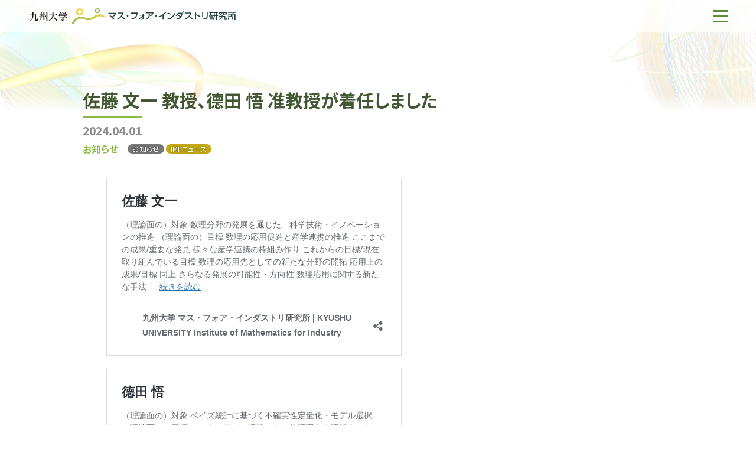

--- FILE ---
content_type: text/html; charset=UTF-8
request_url: https://www.imi.kyushu-u.ac.jp/post-9846/
body_size: 32208
content:
	<!-- 日本語 -->
	<!doctype html>
<html class="no-js" lang="ja">
<head>
	<!-- Google tag (gtag.js) -->
<script async src="https://www.googletagmanager.com/gtag/js?id=G-LB14H0KR1T"></script>
<script>
  window.dataLayer = window.dataLayer || [];
  function gtag(){dataLayer.push(arguments);}
  gtag('js', new Date());

  gtag('config', 'G-LB14H0KR1T');
</script>
<title>佐藤 文一 教授、德田 悟 准教授が着任しました | 九州大学 マス・フォア・インダストリ研究所</title>
<meta name='robots' content='max-image-preview:large' />
<link rel="alternate" title="oEmbed (JSON)" type="application/json+oembed" href="https://www.imi.kyushu-u.ac.jp/wp-json/oembed/1.0/embed?url=https%3A%2F%2Fwww.imi.kyushu-u.ac.jp%2Fpost-9846%2F" />
<link rel="alternate" title="oEmbed (XML)" type="text/xml+oembed" href="https://www.imi.kyushu-u.ac.jp/wp-json/oembed/1.0/embed?url=https%3A%2F%2Fwww.imi.kyushu-u.ac.jp%2Fpost-9846%2F&#038;format=xml" />
<style id='wp-img-auto-sizes-contain-inline-css' type='text/css'>
img:is([sizes=auto i],[sizes^="auto," i]){contain-intrinsic-size:3000px 1500px}
/*# sourceURL=wp-img-auto-sizes-contain-inline-css */
</style>
<style id='wp-emoji-styles-inline-css' type='text/css'>

	img.wp-smiley, img.emoji {
		display: inline !important;
		border: none !important;
		box-shadow: none !important;
		height: 1em !important;
		width: 1em !important;
		margin: 0 0.07em !important;
		vertical-align: -0.1em !important;
		background: none !important;
		padding: 0 !important;
	}
/*# sourceURL=wp-emoji-styles-inline-css */
</style>
<style id='wp-block-library-inline-css' type='text/css'>
:root{--wp-block-synced-color:#7a00df;--wp-block-synced-color--rgb:122,0,223;--wp-bound-block-color:var(--wp-block-synced-color);--wp-editor-canvas-background:#ddd;--wp-admin-theme-color:#007cba;--wp-admin-theme-color--rgb:0,124,186;--wp-admin-theme-color-darker-10:#006ba1;--wp-admin-theme-color-darker-10--rgb:0,107,160.5;--wp-admin-theme-color-darker-20:#005a87;--wp-admin-theme-color-darker-20--rgb:0,90,135;--wp-admin-border-width-focus:2px}@media (min-resolution:192dpi){:root{--wp-admin-border-width-focus:1.5px}}.wp-element-button{cursor:pointer}:root .has-very-light-gray-background-color{background-color:#eee}:root .has-very-dark-gray-background-color{background-color:#313131}:root .has-very-light-gray-color{color:#eee}:root .has-very-dark-gray-color{color:#313131}:root .has-vivid-green-cyan-to-vivid-cyan-blue-gradient-background{background:linear-gradient(135deg,#00d084,#0693e3)}:root .has-purple-crush-gradient-background{background:linear-gradient(135deg,#34e2e4,#4721fb 50%,#ab1dfe)}:root .has-hazy-dawn-gradient-background{background:linear-gradient(135deg,#faaca8,#dad0ec)}:root .has-subdued-olive-gradient-background{background:linear-gradient(135deg,#fafae1,#67a671)}:root .has-atomic-cream-gradient-background{background:linear-gradient(135deg,#fdd79a,#004a59)}:root .has-nightshade-gradient-background{background:linear-gradient(135deg,#330968,#31cdcf)}:root .has-midnight-gradient-background{background:linear-gradient(135deg,#020381,#2874fc)}:root{--wp--preset--font-size--normal:16px;--wp--preset--font-size--huge:42px}.has-regular-font-size{font-size:1em}.has-larger-font-size{font-size:2.625em}.has-normal-font-size{font-size:var(--wp--preset--font-size--normal)}.has-huge-font-size{font-size:var(--wp--preset--font-size--huge)}.has-text-align-center{text-align:center}.has-text-align-left{text-align:left}.has-text-align-right{text-align:right}.has-fit-text{white-space:nowrap!important}#end-resizable-editor-section{display:none}.aligncenter{clear:both}.items-justified-left{justify-content:flex-start}.items-justified-center{justify-content:center}.items-justified-right{justify-content:flex-end}.items-justified-space-between{justify-content:space-between}.screen-reader-text{border:0;clip-path:inset(50%);height:1px;margin:-1px;overflow:hidden;padding:0;position:absolute;width:1px;word-wrap:normal!important}.screen-reader-text:focus{background-color:#ddd;clip-path:none;color:#444;display:block;font-size:1em;height:auto;left:5px;line-height:normal;padding:15px 23px 14px;text-decoration:none;top:5px;width:auto;z-index:100000}html :where(.has-border-color){border-style:solid}html :where([style*=border-top-color]){border-top-style:solid}html :where([style*=border-right-color]){border-right-style:solid}html :where([style*=border-bottom-color]){border-bottom-style:solid}html :where([style*=border-left-color]){border-left-style:solid}html :where([style*=border-width]){border-style:solid}html :where([style*=border-top-width]){border-top-style:solid}html :where([style*=border-right-width]){border-right-style:solid}html :where([style*=border-bottom-width]){border-bottom-style:solid}html :where([style*=border-left-width]){border-left-style:solid}html :where(img[class*=wp-image-]){height:auto;max-width:100%}:where(figure){margin:0 0 1em}html :where(.is-position-sticky){--wp-admin--admin-bar--position-offset:var(--wp-admin--admin-bar--height,0px)}@media screen and (max-width:600px){html :where(.is-position-sticky){--wp-admin--admin-bar--position-offset:0px}}

/*# sourceURL=wp-block-library-inline-css */
</style><style id='wp-block-embed-inline-css' type='text/css'>
.wp-block-embed.alignleft,.wp-block-embed.alignright,.wp-block[data-align=left]>[data-type="core/embed"],.wp-block[data-align=right]>[data-type="core/embed"]{max-width:360px;width:100%}.wp-block-embed.alignleft .wp-block-embed__wrapper,.wp-block-embed.alignright .wp-block-embed__wrapper,.wp-block[data-align=left]>[data-type="core/embed"] .wp-block-embed__wrapper,.wp-block[data-align=right]>[data-type="core/embed"] .wp-block-embed__wrapper{min-width:280px}.wp-block-cover .wp-block-embed{min-height:240px;min-width:320px}.wp-block-embed{overflow-wrap:break-word}.wp-block-embed :where(figcaption){margin-bottom:1em;margin-top:.5em}.wp-block-embed iframe{max-width:100%}.wp-block-embed__wrapper{position:relative}.wp-embed-responsive .wp-has-aspect-ratio .wp-block-embed__wrapper:before{content:"";display:block;padding-top:50%}.wp-embed-responsive .wp-has-aspect-ratio iframe{bottom:0;height:100%;left:0;position:absolute;right:0;top:0;width:100%}.wp-embed-responsive .wp-embed-aspect-21-9 .wp-block-embed__wrapper:before{padding-top:42.85%}.wp-embed-responsive .wp-embed-aspect-18-9 .wp-block-embed__wrapper:before{padding-top:50%}.wp-embed-responsive .wp-embed-aspect-16-9 .wp-block-embed__wrapper:before{padding-top:56.25%}.wp-embed-responsive .wp-embed-aspect-4-3 .wp-block-embed__wrapper:before{padding-top:75%}.wp-embed-responsive .wp-embed-aspect-1-1 .wp-block-embed__wrapper:before{padding-top:100%}.wp-embed-responsive .wp-embed-aspect-9-16 .wp-block-embed__wrapper:before{padding-top:177.77%}.wp-embed-responsive .wp-embed-aspect-1-2 .wp-block-embed__wrapper:before{padding-top:200%}
/*# sourceURL=https://www.imi.kyushu-u.ac.jp/wp-includes/blocks/embed/style.min.css */
</style>
<style id='global-styles-inline-css' type='text/css'>
:root{--wp--preset--aspect-ratio--square: 1;--wp--preset--aspect-ratio--4-3: 4/3;--wp--preset--aspect-ratio--3-4: 3/4;--wp--preset--aspect-ratio--3-2: 3/2;--wp--preset--aspect-ratio--2-3: 2/3;--wp--preset--aspect-ratio--16-9: 16/9;--wp--preset--aspect-ratio--9-16: 9/16;--wp--preset--color--black: #000000;--wp--preset--color--cyan-bluish-gray: #abb8c3;--wp--preset--color--white: #ffffff;--wp--preset--color--pale-pink: #f78da7;--wp--preset--color--vivid-red: #cf2e2e;--wp--preset--color--luminous-vivid-orange: #ff6900;--wp--preset--color--luminous-vivid-amber: #fcb900;--wp--preset--color--light-green-cyan: #7bdcb5;--wp--preset--color--vivid-green-cyan: #00d084;--wp--preset--color--pale-cyan-blue: #8ed1fc;--wp--preset--color--vivid-cyan-blue: #0693e3;--wp--preset--color--vivid-purple: #9b51e0;--wp--preset--color--ct-text-color-red: rgb(240,60,60);--wp--preset--color--ct-text-color-orange: rgb(210,85,35);--wp--preset--color--ct-text-color-blue: rgb(22,69,141);--wp--preset--gradient--vivid-cyan-blue-to-vivid-purple: linear-gradient(135deg,rgb(6,147,227) 0%,rgb(155,81,224) 100%);--wp--preset--gradient--light-green-cyan-to-vivid-green-cyan: linear-gradient(135deg,rgb(122,220,180) 0%,rgb(0,208,130) 100%);--wp--preset--gradient--luminous-vivid-amber-to-luminous-vivid-orange: linear-gradient(135deg,rgb(252,185,0) 0%,rgb(255,105,0) 100%);--wp--preset--gradient--luminous-vivid-orange-to-vivid-red: linear-gradient(135deg,rgb(255,105,0) 0%,rgb(207,46,46) 100%);--wp--preset--gradient--very-light-gray-to-cyan-bluish-gray: linear-gradient(135deg,rgb(238,238,238) 0%,rgb(169,184,195) 100%);--wp--preset--gradient--cool-to-warm-spectrum: linear-gradient(135deg,rgb(74,234,220) 0%,rgb(151,120,209) 20%,rgb(207,42,186) 40%,rgb(238,44,130) 60%,rgb(251,105,98) 80%,rgb(254,248,76) 100%);--wp--preset--gradient--blush-light-purple: linear-gradient(135deg,rgb(255,206,236) 0%,rgb(152,150,240) 100%);--wp--preset--gradient--blush-bordeaux: linear-gradient(135deg,rgb(254,205,165) 0%,rgb(254,45,45) 50%,rgb(107,0,62) 100%);--wp--preset--gradient--luminous-dusk: linear-gradient(135deg,rgb(255,203,112) 0%,rgb(199,81,192) 50%,rgb(65,88,208) 100%);--wp--preset--gradient--pale-ocean: linear-gradient(135deg,rgb(255,245,203) 0%,rgb(182,227,212) 50%,rgb(51,167,181) 100%);--wp--preset--gradient--electric-grass: linear-gradient(135deg,rgb(202,248,128) 0%,rgb(113,206,126) 100%);--wp--preset--gradient--midnight: linear-gradient(135deg,rgb(2,3,129) 0%,rgb(40,116,252) 100%);--wp--preset--font-size--small: 13px;--wp--preset--font-size--medium: 20px;--wp--preset--font-size--large: 36px;--wp--preset--font-size--x-large: 42px;--wp--preset--spacing--20: 0.44rem;--wp--preset--spacing--30: 0.67rem;--wp--preset--spacing--40: 1rem;--wp--preset--spacing--50: 1.5rem;--wp--preset--spacing--60: 2.25rem;--wp--preset--spacing--70: 3.38rem;--wp--preset--spacing--80: 5.06rem;--wp--preset--shadow--natural: 6px 6px 9px rgba(0, 0, 0, 0.2);--wp--preset--shadow--deep: 12px 12px 50px rgba(0, 0, 0, 0.4);--wp--preset--shadow--sharp: 6px 6px 0px rgba(0, 0, 0, 0.2);--wp--preset--shadow--outlined: 6px 6px 0px -3px rgb(255, 255, 255), 6px 6px rgb(0, 0, 0);--wp--preset--shadow--crisp: 6px 6px 0px rgb(0, 0, 0);}:where(.is-layout-flex){gap: 0.5em;}:where(.is-layout-grid){gap: 0.5em;}body .is-layout-flex{display: flex;}.is-layout-flex{flex-wrap: wrap;align-items: center;}.is-layout-flex > :is(*, div){margin: 0;}body .is-layout-grid{display: grid;}.is-layout-grid > :is(*, div){margin: 0;}:where(.wp-block-columns.is-layout-flex){gap: 2em;}:where(.wp-block-columns.is-layout-grid){gap: 2em;}:where(.wp-block-post-template.is-layout-flex){gap: 1.25em;}:where(.wp-block-post-template.is-layout-grid){gap: 1.25em;}.has-black-color{color: var(--wp--preset--color--black) !important;}.has-cyan-bluish-gray-color{color: var(--wp--preset--color--cyan-bluish-gray) !important;}.has-white-color{color: var(--wp--preset--color--white) !important;}.has-pale-pink-color{color: var(--wp--preset--color--pale-pink) !important;}.has-vivid-red-color{color: var(--wp--preset--color--vivid-red) !important;}.has-luminous-vivid-orange-color{color: var(--wp--preset--color--luminous-vivid-orange) !important;}.has-luminous-vivid-amber-color{color: var(--wp--preset--color--luminous-vivid-amber) !important;}.has-light-green-cyan-color{color: var(--wp--preset--color--light-green-cyan) !important;}.has-vivid-green-cyan-color{color: var(--wp--preset--color--vivid-green-cyan) !important;}.has-pale-cyan-blue-color{color: var(--wp--preset--color--pale-cyan-blue) !important;}.has-vivid-cyan-blue-color{color: var(--wp--preset--color--vivid-cyan-blue) !important;}.has-vivid-purple-color{color: var(--wp--preset--color--vivid-purple) !important;}.has-black-background-color{background-color: var(--wp--preset--color--black) !important;}.has-cyan-bluish-gray-background-color{background-color: var(--wp--preset--color--cyan-bluish-gray) !important;}.has-white-background-color{background-color: var(--wp--preset--color--white) !important;}.has-pale-pink-background-color{background-color: var(--wp--preset--color--pale-pink) !important;}.has-vivid-red-background-color{background-color: var(--wp--preset--color--vivid-red) !important;}.has-luminous-vivid-orange-background-color{background-color: var(--wp--preset--color--luminous-vivid-orange) !important;}.has-luminous-vivid-amber-background-color{background-color: var(--wp--preset--color--luminous-vivid-amber) !important;}.has-light-green-cyan-background-color{background-color: var(--wp--preset--color--light-green-cyan) !important;}.has-vivid-green-cyan-background-color{background-color: var(--wp--preset--color--vivid-green-cyan) !important;}.has-pale-cyan-blue-background-color{background-color: var(--wp--preset--color--pale-cyan-blue) !important;}.has-vivid-cyan-blue-background-color{background-color: var(--wp--preset--color--vivid-cyan-blue) !important;}.has-vivid-purple-background-color{background-color: var(--wp--preset--color--vivid-purple) !important;}.has-black-border-color{border-color: var(--wp--preset--color--black) !important;}.has-cyan-bluish-gray-border-color{border-color: var(--wp--preset--color--cyan-bluish-gray) !important;}.has-white-border-color{border-color: var(--wp--preset--color--white) !important;}.has-pale-pink-border-color{border-color: var(--wp--preset--color--pale-pink) !important;}.has-vivid-red-border-color{border-color: var(--wp--preset--color--vivid-red) !important;}.has-luminous-vivid-orange-border-color{border-color: var(--wp--preset--color--luminous-vivid-orange) !important;}.has-luminous-vivid-amber-border-color{border-color: var(--wp--preset--color--luminous-vivid-amber) !important;}.has-light-green-cyan-border-color{border-color: var(--wp--preset--color--light-green-cyan) !important;}.has-vivid-green-cyan-border-color{border-color: var(--wp--preset--color--vivid-green-cyan) !important;}.has-pale-cyan-blue-border-color{border-color: var(--wp--preset--color--pale-cyan-blue) !important;}.has-vivid-cyan-blue-border-color{border-color: var(--wp--preset--color--vivid-cyan-blue) !important;}.has-vivid-purple-border-color{border-color: var(--wp--preset--color--vivid-purple) !important;}.has-vivid-cyan-blue-to-vivid-purple-gradient-background{background: var(--wp--preset--gradient--vivid-cyan-blue-to-vivid-purple) !important;}.has-light-green-cyan-to-vivid-green-cyan-gradient-background{background: var(--wp--preset--gradient--light-green-cyan-to-vivid-green-cyan) !important;}.has-luminous-vivid-amber-to-luminous-vivid-orange-gradient-background{background: var(--wp--preset--gradient--luminous-vivid-amber-to-luminous-vivid-orange) !important;}.has-luminous-vivid-orange-to-vivid-red-gradient-background{background: var(--wp--preset--gradient--luminous-vivid-orange-to-vivid-red) !important;}.has-very-light-gray-to-cyan-bluish-gray-gradient-background{background: var(--wp--preset--gradient--very-light-gray-to-cyan-bluish-gray) !important;}.has-cool-to-warm-spectrum-gradient-background{background: var(--wp--preset--gradient--cool-to-warm-spectrum) !important;}.has-blush-light-purple-gradient-background{background: var(--wp--preset--gradient--blush-light-purple) !important;}.has-blush-bordeaux-gradient-background{background: var(--wp--preset--gradient--blush-bordeaux) !important;}.has-luminous-dusk-gradient-background{background: var(--wp--preset--gradient--luminous-dusk) !important;}.has-pale-ocean-gradient-background{background: var(--wp--preset--gradient--pale-ocean) !important;}.has-electric-grass-gradient-background{background: var(--wp--preset--gradient--electric-grass) !important;}.has-midnight-gradient-background{background: var(--wp--preset--gradient--midnight) !important;}.has-small-font-size{font-size: var(--wp--preset--font-size--small) !important;}.has-medium-font-size{font-size: var(--wp--preset--font-size--medium) !important;}.has-large-font-size{font-size: var(--wp--preset--font-size--large) !important;}.has-x-large-font-size{font-size: var(--wp--preset--font-size--x-large) !important;}
/*# sourceURL=global-styles-inline-css */
</style>

<style id='classic-theme-styles-inline-css' type='text/css'>
/*! This file is auto-generated */
.wp-block-button__link{color:#fff;background-color:#32373c;border-radius:9999px;box-shadow:none;text-decoration:none;padding:calc(.667em + 2px) calc(1.333em + 2px);font-size:1.125em}.wp-block-file__button{background:#32373c;color:#fff;text-decoration:none}
/*# sourceURL=/wp-includes/css/classic-themes.min.css */
</style>
<link rel='stylesheet' id='wp-pagenavi-css' href='https://www.imi.kyushu-u.ac.jp/wp-content/plugins/wp-pagenavi/pagenavi-css.css?ver=2.70' type='text/css' media='all' />
<link rel="https://api.w.org/" href="https://www.imi.kyushu-u.ac.jp/wp-json/" /><link rel="alternate" title="JSON" type="application/json" href="https://www.imi.kyushu-u.ac.jp/wp-json/wp/v2/posts/9846" /><link rel="EditURI" type="application/rsd+xml" title="RSD" href="https://www.imi.kyushu-u.ac.jp/xmlrpc.php?rsd" />
<meta name="generator" content="WordPress 6.9" />
<link rel="canonical" href="https://www.imi.kyushu-u.ac.jp/post-9846/" />
<link rel='shortlink' href='https://www.imi.kyushu-u.ac.jp/?p=9846' />
<link rel="icon" href="https://www.imi.kyushu-u.ac.jp/wp-content/uploads/2022/09/favicon.ico" sizes="32x32" />
<link rel="icon" href="https://www.imi.kyushu-u.ac.jp/wp-content/uploads/2022/09/favicon.ico" sizes="192x192" />
<link rel="apple-touch-icon" href="https://www.imi.kyushu-u.ac.jp/wp-content/uploads/2022/09/favicon.ico" />
<meta name="msapplication-TileImage" content="https://www.imi.kyushu-u.ac.jp/wp-content/uploads/2022/09/favicon.ico" />
<link rel="stylesheet" href="https://www.imi.kyushu-u.ac.jp/wp-content/themes/imi/css/variables.css">
<link rel="stylesheet" href="https://www.imi.kyushu-u.ac.jp/wp-content/themes/imi/css/base.css">
<link rel="stylesheet" href="https://www.imi.kyushu-u.ac.jp/wp-content/themes/imi/css/parts.css">
<!--
<link rel='shortcut icon' href="https://www.imi.kyushu-u.ac.jp/wp-content/themes/imi/favicon.ico">
-->
<meta charset="UTF-8">
<meta name="viewport" content="width=device-width, initial-scale=1.0" >
<link rel="profile" href="https://gmpg.org/xfn/11">
</head>
<body class="preload">

	
	<div class="wrapper">
		<header class="main_header">
			<h1>
				<a class="univ" href="https://www.kyushu-u.ac.jp/ja/" target="_blank" rel="noopener noreferrer"><img src="https://www.imi.kyushu-u.ac.jp/wp-content/themes/imi/img/logo_kyushu-u_01_color.svg" alt="九州大学"></a>
				<a class="imi" href="https://www.imi.kyushu-u.ac.jp/"><img src="https://www.imi.kyushu-u.ac.jp/wp-content/themes/imi/img/logo_imi_01_color.svg" alt="マス・フォア・インダストリ研究所"></a>
			</h1>
			<button id="gnav_button" type="button" aria-controls="global-nav" aria-expanded="false">
				<span></span>
				<span></span>
				<span></span>
			</button>
			<nav>
				<div class="close_field"></div>
				<div class="main_nav">
					<ul id="menu-main_menu" class="main_01"><li><a href="https://www.imi.kyushu-u.ac.jp/">ホーム</a></li><li><a>IMIについて</a><span class="touch_arrow"></span><ul class="layer2"><li><a href="https://www.imi.kyushu-u.ac.jp/about/overview/">IMIの概要</a></li><li><a href="https://www.imi.kyushu-u.ac.jp/about/jp-advisory-board/">IMIアドバイザリーボード</a></li><li><a href="https://www.imi.kyushu-u.ac.jp/about/international-advisory-board/">IMI International Advisory Board</a></li><li><a href="https://www.imi.kyushu-u.ac.jp/about/director-message/">所長メッセージ</a></li><li><a href="https://www.imi.kyushu-u.ac.jp/tokyo_blunch/">IMI東京分室</a></li><li><a href="https://www.imi.kyushu-u.ac.jp/about/facilities/">IMIオーディトリアム &#038; 関連施設について</a></li><li><a href="https://www.imi.kyushu-u.ac.jp/contact/">お問い合わせ</a></li><li><a href="https://www.imi.kyushu-u.ac.jp/access/">アクセス</a></li></ul></li><li><a>組織・所員</a><span class="touch_arrow"></span><ul class="layer2"><li><a href="https://www.imi.kyushu-u.ac.jp/department/academic_staffs/">所員一覧</a></li><li><a href="https://www.imi.kyushu-u.ac.jp/department/math-tech/">数学テクノロジー先端研究部門</a></li><li><a href="https://www.imi.kyushu-u.ac.jp/department/applied-research/">応用理論研究部門</a></li><li><a href="https://www.imi.kyushu-u.ac.jp/department/basic-research/">基礎理論研究部門</a></li><li><a href="https://www.imi.kyushu-u.ac.jp/department/math-intelligent/">数理計算インテリジェント社会実装推進部門</a></li><li><a href="https://www.imi.kyushu-u.ac.jp/department/industry-math-statistics/">産業数理統計研究部門</a></li><li><a href="https://www.imi.kyushu-u.ac.jp/department/advanced-cryptomath/">先進暗号数理デザイン室</a></li><li><a href="https://www.imi.kyushu-u.ac.jp/department/liaison/">リエゾン戦略部門</a></li><li><a href="https://www.imi.kyushu-u.ac.jp/department/australia/">オーストラリア分室</a></li><li><a href="https://www.imi.kyushu-u.ac.jp/department/fujitsu/">富士通意思決定数理モデリング共同研究部門</a></li><li><a href="https://www.imi.kyushu-u.ac.jp/department/sws/">次世代ものづくりイノベーション推進拠点</a></li><li><a href="https://www.imi.kyushu-u.ac.jp/department/guest/">客員部門</a></li></ul></li><li><a>研究活動</a><span class="touch_arrow"></span><ul class="layer2"><li><a target="_blank" href="https://www.math.kyushu-u.ac.jp/seminars/index">セミナー(外部サイト)</a></li><li><a target="_blank" href="https://www.math.kyushu-u.ac.jp/activities/category/imi/">IMIコロキアム(外部サイト)</a></li><li><a target="_blank" href="https://www.math.kyushu-u.ac.jp/events/index">研究集会</a></li></ul></li><li><a>企業の方へ</a><span class="touch_arrow"></span><ul class="layer2"><li><a target="_blank" href="https://mfip.jp/">MfIP(外部サイト)</a></li><li><a target="_blank" href="https://aimap.imi.kyushu-u.ac.jp/wp/">AIMaP(外部サイト)</a></li><li><a href="https://www.imi.kyushu-u.ac.jp/for-companies/consultation/">技術相談</a></li><li><a href="https://www.imi.kyushu-u.ac.jp/for-companies/catalog/">研究・技術カタログ</a></li></ul></li><li><a href="https://www.imi.kyushu-u.ac.jp/publication/">出版物一覧</a><span class="touch_arrow"></span><ul class="layer2"><li><a target="_blank" href="https://www.worldscientific.com/worldscinet/ijmi">International Journal of Mathematics for Industry (IJMI) (外部サイト)</a></li><li><a href="https://www.imi.kyushu-u.ac.jp/publication/lecture-note/">MIレクチャーノート</a></li><li><a href="https://www.imi.kyushu-u.ac.jp/publication/mi-research/">マス・フォア・インダストリ研究</a></li><li><a href="https://www.imi.kyushu-u.ac.jp/publication/iminewsletter/">マス・フォア・インダストリ研究所ニュースレター</a></li><li><a href="https://www.imi.kyushu-u.ac.jp/publication/reports/">報告書</a></li></ul></li></ul>					<ul class="emphasis">
						<li><button class="button search"><img class="icon" src="https://www.imi.kyushu-u.ac.jp/wp-content/themes/imi/img/icon_search_01.svg">サイト内検索</button></li>
												<li><a class="button language" href="https://www.imi.kyushu-u.ac.jp/en/"><img class="icon" src="https://www.imi.kyushu-u.ac.jp/wp-content/themes/imi/img/icon_language_01.svg">English</a></li>
					</ul>
				</div>
			</nav>
		</header>
	<main class="main_area">
					<h2 class="ct-page_title">
				<span class="inner">佐藤 文一 教授、德田 悟 准教授が着任しました</span>
			</h2>
			<div class="lo-w1100 lo-plr_m">
				<p class="ct-post_date">2024.04.01</p>
				<p class="ct-post_category_and_tags">
					<span class="category">
						お知らせ					</span>
					<span class="ct-tags">
						<a class="tag cate-notice" href="https://www.imi.kyushu-u.ac.jp/news/?slug=notice">お知らせ</a>&nbsp;<a class="tag cate-imi" href="https://www.imi.kyushu-u.ac.jp/news/?slug=imi">IMI ニュース</a>					</span>
				</p>
			</div>
			<div class="lo-w1100 lo-mtb_s lo-plr_m">
				
<figure class="wp-block-embed is-type-wp-embed is-provider-kyushu-university-institute-of-mathematics-for-industry wp-block-embed-kyushu-university-institute-of-mathematics-for-industry"><div class="wp-block-embed__wrapper">
<blockquote class="wp-embedded-content" data-secret="cmtsABCqcc"><a href="https://www.imi.kyushu-u.ac.jp/post-department/department-9791/">佐藤 文一</a></blockquote><iframe class="wp-embedded-content" sandbox="allow-scripts" security="restricted" style="position: absolute; clip: rect(1px, 1px, 1px, 1px);" title="&#8220;佐藤 文一&#8221; &#8212; 九州大学 マス・フォア・インダストリ研究所 | KYUSHU UNIVERSITY Institute of Mathematics for Industry" src="https://www.imi.kyushu-u.ac.jp/post-department/department-9791/embed/#?secret=xAYC8NgcYX#?secret=cmtsABCqcc" data-secret="cmtsABCqcc" width="500" height="282" frameborder="0" marginwidth="0" marginheight="0" scrolling="no"></iframe>
</div></figure>



<figure class="wp-block-embed is-type-wp-embed is-provider-kyushu-university-institute-of-mathematics-for-industry wp-block-embed-kyushu-university-institute-of-mathematics-for-industry"><div class="wp-block-embed__wrapper">
<blockquote class="wp-embedded-content" data-secret="nxsWfgMDWb"><a href="https://www.imi.kyushu-u.ac.jp/post-department/department-9806/">德田 悟</a></blockquote><iframe class="wp-embedded-content" sandbox="allow-scripts" security="restricted" style="position: absolute; clip: rect(1px, 1px, 1px, 1px);" title="&#8220;德田 悟&#8221; &#8212; 九州大学 マス・フォア・インダストリ研究所 | KYUSHU UNIVERSITY Institute of Mathematics for Industry" src="https://www.imi.kyushu-u.ac.jp/post-department/department-9806/embed/#?secret=QtpxDbS7FU#?secret=nxsWfgMDWb" data-secret="nxsWfgMDWb" width="500" height="282" frameborder="0" marginwidth="0" marginheight="0" scrolling="no"></iframe>
</div></figure>
			</div>
			</main>
			<footer class="main_footer">
			<div class="inner">
				<p class="site_title">
					<a class="univ" href="https://www.kyushu-u.ac.jp/ja/" target="_blank" rel="noopener noreferrer"><img src="https://www.imi.kyushu-u.ac.jp/wp-content/themes/imi/img/logo_kyushu-u_01_color.svg" alt="九州大学"></a>
					<a class="imi" href="https://www.imi.kyushu-u.ac.jp/"><img src="https://www.imi.kyushu-u.ac.jp/wp-content/themes/imi/img/logo_imi_01_color.svg" alt="マス・フォア・インダストリ研究所"></a>
				</p>
				<ul id="menu-footer_menu" class="sub_nav"><li><a href="https://www.imi.kyushu-u.ac.jp/contact/">お問い合わせ</a></li><li><a href="https://www.imi.kyushu-u.ac.jp/access/">アクセス</a></li><li><a href="https://www.imi.kyushu-u.ac.jp/links/">関連リンク</a></li></ul>			</div>
			<p class="copyright">Copyright &copy; Institute of Mathematics for Industry, Kyushu University.</p>
		</footer>
		<div class="modal_box search">
			<div class="inner">
				<div class="close-btn">×</div>
				<p class="title">サイト内検索</p>
				<div class="searchbox_01">
						<form id="form" action="https://www.imi.kyushu-u.ac.jp" method="get">
		<input class="s-box" name="s" type="text" placeholder="キーワードを入力" value=""/>
		<div class="select_archive">
			<label>
				<input class="s-check-archive" type="checkbox" name="search_archive" value="1" >
				アーカイブを含む
			</label>
		</div>
		<input type="hidden" name="lang" value="ja">
		<button type="submit" class="s-btn-area">検索</button>
	</form>
				</div>
				<a href="#"></a>
			</div>
			<div class="black-background"></div>
		</div>
	</div>
	<a href="#"><p class="backtotop"></p></a>
	<script type="text/javascript" src="https://www.imi.kyushu-u.ac.jp/wp-content/themes/imi/js/jquery.min.js"></script>
	<script type="text/javascript" src="https://www.imi.kyushu-u.ac.jp/wp-content/themes/imi/js/common.js"></script>
	<script type="text/x-mathjax-config">MathJax.Hub.Config({ tex2jax: { inlineMath: [['$','$'], ["\\(","\\)"]] } });</script>
	<script type="text/javascript" src="https://cdnjs.cloudflare.com/ajax/libs/mathjax/2.7.0/MathJax.js?config=TeX-AMS_CHTML"></script>
	<script type="speculationrules">
{"prefetch":[{"source":"document","where":{"and":[{"href_matches":"/*"},{"not":{"href_matches":["/wp-*.php","/wp-admin/*","/wp-content/uploads/*","/wp-content/*","/wp-content/plugins/*","/wp-content/themes/imi/*","/*\\?(.+)"]}},{"not":{"selector_matches":"a[rel~=\"nofollow\"]"}},{"not":{"selector_matches":".no-prefetch, .no-prefetch a"}}]},"eagerness":"conservative"}]}
</script>
<script type="text/javascript" src="https://www.imi.kyushu-u.ac.jp/wp-includes/js/wp-embed.min.js?ver=6.9" id="wp-embed-js" defer="defer" data-wp-strategy="defer"></script>
<script id="wp-emoji-settings" type="application/json">
{"baseUrl":"https://s.w.org/images/core/emoji/17.0.2/72x72/","ext":".png","svgUrl":"https://s.w.org/images/core/emoji/17.0.2/svg/","svgExt":".svg","source":{"concatemoji":"https://www.imi.kyushu-u.ac.jp/wp-includes/js/wp-emoji-release.min.js?ver=6.9"}}
</script>
<script type="module">
/* <![CDATA[ */
/*! This file is auto-generated */
const a=JSON.parse(document.getElementById("wp-emoji-settings").textContent),o=(window._wpemojiSettings=a,"wpEmojiSettingsSupports"),s=["flag","emoji"];function i(e){try{var t={supportTests:e,timestamp:(new Date).valueOf()};sessionStorage.setItem(o,JSON.stringify(t))}catch(e){}}function c(e,t,n){e.clearRect(0,0,e.canvas.width,e.canvas.height),e.fillText(t,0,0);t=new Uint32Array(e.getImageData(0,0,e.canvas.width,e.canvas.height).data);e.clearRect(0,0,e.canvas.width,e.canvas.height),e.fillText(n,0,0);const a=new Uint32Array(e.getImageData(0,0,e.canvas.width,e.canvas.height).data);return t.every((e,t)=>e===a[t])}function p(e,t){e.clearRect(0,0,e.canvas.width,e.canvas.height),e.fillText(t,0,0);var n=e.getImageData(16,16,1,1);for(let e=0;e<n.data.length;e++)if(0!==n.data[e])return!1;return!0}function u(e,t,n,a){switch(t){case"flag":return n(e,"\ud83c\udff3\ufe0f\u200d\u26a7\ufe0f","\ud83c\udff3\ufe0f\u200b\u26a7\ufe0f")?!1:!n(e,"\ud83c\udde8\ud83c\uddf6","\ud83c\udde8\u200b\ud83c\uddf6")&&!n(e,"\ud83c\udff4\udb40\udc67\udb40\udc62\udb40\udc65\udb40\udc6e\udb40\udc67\udb40\udc7f","\ud83c\udff4\u200b\udb40\udc67\u200b\udb40\udc62\u200b\udb40\udc65\u200b\udb40\udc6e\u200b\udb40\udc67\u200b\udb40\udc7f");case"emoji":return!a(e,"\ud83e\u1fac8")}return!1}function f(e,t,n,a){let r;const o=(r="undefined"!=typeof WorkerGlobalScope&&self instanceof WorkerGlobalScope?new OffscreenCanvas(300,150):document.createElement("canvas")).getContext("2d",{willReadFrequently:!0}),s=(o.textBaseline="top",o.font="600 32px Arial",{});return e.forEach(e=>{s[e]=t(o,e,n,a)}),s}function r(e){var t=document.createElement("script");t.src=e,t.defer=!0,document.head.appendChild(t)}a.supports={everything:!0,everythingExceptFlag:!0},new Promise(t=>{let n=function(){try{var e=JSON.parse(sessionStorage.getItem(o));if("object"==typeof e&&"number"==typeof e.timestamp&&(new Date).valueOf()<e.timestamp+604800&&"object"==typeof e.supportTests)return e.supportTests}catch(e){}return null}();if(!n){if("undefined"!=typeof Worker&&"undefined"!=typeof OffscreenCanvas&&"undefined"!=typeof URL&&URL.createObjectURL&&"undefined"!=typeof Blob)try{var e="postMessage("+f.toString()+"("+[JSON.stringify(s),u.toString(),c.toString(),p.toString()].join(",")+"));",a=new Blob([e],{type:"text/javascript"});const r=new Worker(URL.createObjectURL(a),{name:"wpTestEmojiSupports"});return void(r.onmessage=e=>{i(n=e.data),r.terminate(),t(n)})}catch(e){}i(n=f(s,u,c,p))}t(n)}).then(e=>{for(const n in e)a.supports[n]=e[n],a.supports.everything=a.supports.everything&&a.supports[n],"flag"!==n&&(a.supports.everythingExceptFlag=a.supports.everythingExceptFlag&&a.supports[n]);var t;a.supports.everythingExceptFlag=a.supports.everythingExceptFlag&&!a.supports.flag,a.supports.everything||((t=a.source||{}).concatemoji?r(t.concatemoji):t.wpemoji&&t.twemoji&&(r(t.twemoji),r(t.wpemoji)))});
//# sourceURL=https://www.imi.kyushu-u.ac.jp/wp-includes/js/wp-emoji-loader.min.js
/* ]]> */
</script>
</body>
</html>


--- FILE ---
content_type: text/css
request_url: https://www.imi.kyushu-u.ac.jp/wp-content/themes/imi/css/variables.css
body_size: 2299
content:
@charset "UTF-8";

/*-- IMI - Variables --
----------------------------------

Media Queries 1500 1300 1000 800 500 350

----------------------------------
----------------------------------*/

:root {
	--main-mar-s: 35px auto;
	--main-mar-m: 60px auto;
	--main-mar-l: 100px auto;
	--main-pad: 50px;
	--header-height: 74px;
	--theme-color-dull: rgb(178, 209, 137);
	--theme-color-normal: rgb(139, 186, 70);
	--theme-color-muddy: rgb(84, 95, 70);
	/*category color*/
	--cate-color-01: rgb(212, 88, 34);
	--cate-color-02: rgb(235, 134, 50);
	--cate-color-03: rgb(212, 139, 34);
	--cate-color-04: rgb(246, 182, 39);
	--cate-color-05: rgb(194, 168, 19);
	--cate-color-06: rgb(194, 188, 24);
	--cate-color-07: rgb(149, 172, 51);
	--cate-color-08: rgb(109, 179, 48);
	--cate-color-09: rgb(76, 191, 55);
	--cate-color-10: rgb(46, 172, 109);
	--cate-color-11: rgb(51, 168, 143);
	--cate-color-12: rgb(75, 152, 155);
	--cate-color-13: rgb(49, 143, 187);
	--cate-color-14: rgb(49, 106, 182);
	--cate-color-15: rgb(99, 76, 182);
	/* 紫（濃いめのバイオレット） */
	--cate-color-16: rgb(139, 76, 182);
	/* 赤紫（少し明るい） */
	--cate-color-17: rgb(182, 76, 151);
	/* マゼンタ寄り */
	--cate-color-18: rgb(182, 76, 101);
	/* ピンクレッド */
	--cate-color-19: rgb(182, 76, 76);
	/* 赤（落ち着いたレッド） */
	--cate-color-20: rgb(212, 76, 76);
	/* 鮮やかレッド、01につなげる */
}

/*---------------------------------
---------------------------------
	Media Queries
---------------------------------
---------------------------------*/
@media screen and (max-width:1500px) {}

@media screen and (max-width:1300px) {
	:root {
		--header-height: 55px;
	}
}

@media screen and (max-width:1000px) {
	:root {
		--main-pad: 40px;
		--header-height: 51px;
	}
}

@media screen and (max-width:800px) {
	:root {
		--main-mar-s: 30px auto;
		--main-mar-m: 50px auto;
		--main-mar-l: 80px auto;
		--main-pad: 20px;
		--header-height: 49px;
	}
}

@media screen and (max-width:500px) {
	:root {
		--main-mar-s: 25px auto;
		--main-mar-m: 40px auto;
		--main-mar-l: 60px auto;
		--header-height: 45px;
	}
}

@media screen and (max-width:350px) {
	:root {
		--main-pad: 12px;
	}
}

--- FILE ---
content_type: text/css
request_url: https://www.imi.kyushu-u.ac.jp/wp-content/themes/imi/css/base.css
body_size: 17984
content:
@charset "UTF-8";
@import url("https://fonts.googleapis.com/css?family=Noto+Sans+JP:400,500,700&display=swap&subset=japanese");

/*-- IMI - Base --
----------------------------------
サイト全体の基礎設定とヘッダー、ナビゲーション、
本文エリア、フッターの設定が記述されています。

Preload
Base
Main header
Main area
Main footer

Media Queries 1500 1300 1000 800 500 (print 1280)

----------------------------------
----------------------------------*/

/*-----
Disable transition on page load
-----*/
.preload *{
	transition:none !important;
}
/*-----
Hide the entire page in white until the page is loaded
-----*/
.preload::before{
	content:"";
	position:fixed;
	top:0;
	right:0;
	bottom:0;
	left:0;
	display:block;
	background-color:rgb(255,255,255);
	background-image:url("../img/icon-loader.gif");
	background-position:center center;
	background-repeat:no-repeat;
	animation-name:preloadcover;
	animation-duration:.3s;
	animation-delay:2s;
	animation-fill-mode:both;
	z-index:1999;
	pointer-events:none;
}
@keyframes preloadcover{
	0%{opacity:1;}
	100%{opacity:0;}
}

/*-----------------------------
	Base
-----------------------------*/
*,
*::before,
*::after{
	box-sizing:border-box;
}
html{
	font-size:100%;
}
body{
	margin:0;
	font-family:
		"Noto Sans JP",
		sans-serif;
	font-size:1em;
	font-weight:400;
	color:rgb(60,60,60);
	font-feature-settings:"palt";
	line-height:1.8;
	-webkit-text-size-adjust:100%;
}
body.front_page_bg{
	background:url("../img/bg_common_01.png") center top no-repeat;
	background-size:contain;
}
main{
	display:block;
}
p{
	margin:.6em 0;
}
.wrapper{
	font-size:.937rem;
}
.clearfix::after{
	content:"";
	display:table;
	clear:both;
}
.pagebreak{
	break-after:page;
}

/*-----------------------------
	Main header
-----------------------------*/
.main_header{
	position:fixed;
	display:flex;
	justify-content:space-between;
	align-content:center;
	align-items:center;
	margin:0 auto;
	padding:10px var(--main-pad);
	width:100%;
	background-color:rgb(255,255,255,.7);
	-webkit-backdrop-filter:blur(5px);
	backdrop-filter:blur(5px);
	z-index:2000;
	transform:translateZ(0);
}
.main_header h1{
	display:flex;
	align-items:center;
	margin:0;
	width:430px;
	transition:.15s ease-out;
	transition-property:width,height;
	z-index:500;
	pointer-events:none;
}
.main_header h1 a{
	display:block;
	font-size:.5rem;
	color:rgb(255,255,255);
	line-height:1;
	text-decoration:none;
	transition:opacity .2s ease-out;
	pointer-events:auto;
}
.main_header h1 .univ{
	margin-right:2%;
	width:18.7%;
}
.main_header h1 .imi{
	width:79.3%;
}
.main_header h1 a:hover{
	opacity:.5;
}
.main_header h1 a img{
	vertical-align:bottom;
	line-height:.5;
	width:100%;
}

/* nav
--------------------*/
.main_header #gnav_button{
	display:none;
}
.main_header nav{
	line-height:1.4;
}
.main_header nav .main_nav{
	display:flex;
	align-items:center;
	justify-content:flex-end;
	width:100%;
}
/* main */
.main_header nav .main_01{
	display:flex;
	margin:0;
	padding:0;
	list-style:none;
	line-height:1.4;
}
.main_header nav .main_01 > li{
	position:relative;
	display:flex;
	flex-wrap:wrap;
}
.main_header nav .main_01 > li + li{
	margin-left:1px;
}
.main_header nav .main_01 > li > a{
	position:relative;
	display:block;
	padding:.7rem 1rem .7rem 1rem;
	font-size:.937rem;
	font-weight:700;
	color:rgb(46,74,45);
	line-height:1.2;
	text-align:center;
	text-decoration:none;
	transition:.15s ease-out;
	transition-property:width,height,background-color;
}
.wrapper:not(.touch_device) .main_header nav .main_01 > li:hover > a{
	background:rgb(54,107,52);
	color:rgb(255,255,255);
}
.main_header nav .main_01 > li .icon{
	height:1.1em;
	margin:0 .2em;
	vertical-align:-15%;
}
.main_header nav .main_01 > li .touch_arrow{
	position:relative;
	display:none;
	align-items:center;
	align-content:center;
	margin-left:-6px;
	padding:5px 8px;
	background:rgb(54,107,52);
	box-shadow:-1px -1px 1px rgba(0,0,0,.7) inset, 1px 1px 1px rgba(0,0,0,.4) inset;
	border-width:1px;
	border-radius:.7rem;
	transition:.2s ease-out;
	transition-property:color;
}
.main_header nav .main_01 > li .touch_arrow::before{
	content:"";
	display:block;
	border-width:0 2px 2px 0;
	border-style:solid;
	border-color:rgb(255,255,255);
	width:.5rem;
	height:.5rem;
	transition:.2s ease-out;
	transition-property:transform;
	transform:rotate(45deg);
}
.touch_device .main_header nav .main_01 > li .touch_arrow{
	display:flex;
}
.touch_device .main_header nav .main_01 > li .touch_arrow.active{
	background:rgb(130,160,130);
}
.touch_device .main_header nav .main_01 > li .touch_arrow.active::before{
	border-color:rgb(255,255,255);
	transform:translateY(3px) rotate(225deg);
}
.main_header nav .layer2{
	position:absolute;
	top:100%;
	right:0;
	display:flex;
	flex-wrap:wrap;
	margin:0 auto;
	padding:0;
	width:13.5rem;
	height:0;
	background:rgb(255,255,255);
	box-shadow:0 1px 4px rgba(0,0,0,.4);
	transition:.15s ease-out .1s;
	transition-property:opacity;
	overflow:hidden;
	opacity:0;
	list-style:none;
}
.wrapper:not(.touch_device) .main_header nav li:hover .layer2,
.touch_device .main_header nav li .touch_arrow.active + .layer2{
	padding:.5rem;
	height:auto;
	opacity:1;
	z-index:1;
}
.main_header nav .layer2 li{
	width:100%;
}
.main_header nav .layer2 a{
	position:relative;
	display:block;
	padding:.4em 1rem;
	font-size:.875rem;
	font-weight:500;
	color:inherit;
	line-height:1.2;
	letter-spacing:0.05em;
	text-decoration:none;
	text-shadow:1px 1px 2px rgba(0,0,0,.2);
	transition:.2s ease-out;
	transition-property:background-color,color;
}
.main_header nav .layer2 a::before{
	position:absolute;
	left:0;
	top:50%;
	content:"";
	display:inline-block;
	margin-right:3px;
	border-width:2px 2px 0 0;
	border-style:solid;
	border-color:rgb(46,74,45);
	width:.5rem;
	height:.5rem;
	transform:rotate(45deg) translateY(-50%);
	transition:border .15s ease-out;
}
.main_header nav .layer2 a:hover{
	background:rgb(54,107,52);
	color:rgb(255,255,255);
}
.main_header nav .layer2 a:hover::before{
	border-color:rgb(255,255,255);
}
.main_header nav .sns{
	display:flex;
	margin:0;
	padding:0;
	list-style:none;
}
.main_header nav .sns li{
	width:50px;
}
.main_header nav .sns li + li{
	margin-left:1rem;
}
.main_header nav .sns a{
	display:block;
	color:rgb(255,255,255);
	line-height:1;
	text-decoration:none;
	transition:opacity .2s ease-out;
	pointer-events:auto;
}
.main_header nav .sns a:hover{
	opacity:.5;
}
.main_header nav .sns a img{
	width:100%;
	vertical-align:bottom;
	line-height:1;
}
/* emphasis */
.main_header nav .emphasis{
	display:flex;
	margin:0 0 0 1rem;
	padding:0;
	list-style:none;
	transition:.15s ease-out;
	transition-property:width,height;
}
.main_header nav .emphasis li{
	display:flex;
	width:100%;
	border-left:1px solid rgb(93,138,66);
}
.main_header nav .emphasis a,
.main_header nav .emphasis button{
	position:relative;
	display:flex;
	flex-wrap:wrap;
	align-items:center;
	align-content:center;
	justify-content:center;
	padding:0 .3rem;
	width:82px;
	background:none;
	border:none;
	font-family:inherit;
	font-size:.675rem;
	font-weight:700;
	color:rgb(54,107,52);
	text-decoration:none;
	transition:.15s ease-out;
	transition-property:opacity;
}
.main_header nav .emphasis button{
	cursor:pointer;
}
.main_header nav .emphasis a:hover,
.main_header nav .emphasis button:hover{
	opacity:.5;
}
/* Modify TranslatePress*/
.trp_language_switcher_shortcode{
	display:flex;
	width:100%;
}
.trp_language_switcher_shortcode .trp-language-switcher.trp-language-switcher-container{
	display:flex;
	margin:0;
	width:100%;
	border:none;
}
.trp_language_switcher_shortcode .trp-ls-shortcode-current-language{
	display:none;
}
.trp_language_switcher_shortcode .trp-ls-shortcode-disabled-language.trp-ls-disabled-language{
	display:none;
}
.trp_language_switcher_shortcode .trp-ls-shortcode-language{
	display:flex!important;
	justify-content:center;
	height:auto!important;
	width:auto!important;
	margin:0;
	padding:0;
	width:100%!important;
	background:none;
	border:none;
	visibility:visible!important;
}
.trp_language_switcher_shortcode .trp-language-switcher.trp-language-switcher-container:hover .trp-ls-shortcode-language,
.trp_language_switcher_shortcode .trp-language-switcher.trp-language-switcher-container:focus .trp-ls-shortcode-language{
	display:flex!important;
	position:static;
}
.trp_language_switcher_shortcode .trp-ls-shortcode-language a::before{
	content:"";
	display:block;
	width:36px;
	aspect-ratio:1 / 1;
	background:url("../img/icon_language_01.svg") center center no-repeat;
	background-size:100% 100%;
}
/* Modal box */
.modal_box {
	position:fixed;
	left:0;
	top:0;
	width:100%;
	height:100%;
	z-index:9999;
	opacity:0;
	visibility:hidden;
	transition:opacity .2s ease-out;
}
.modal_box.is-show {
	opacity:1;
	visibility:visible;
}
.modal_box > .inner {
	position:absolute;
	box-sizing:border-box;
	left:50%;
	top:35%;
	max-width:650px;
	width:100%;
	padding:.5rem 1.5rem 1.5rem;
	background-color:rgb(255,255,255);
	border-radius:10px;
	font-size:.937rem;
	line-height:1.4;
	z-index:2;
	overflow-y:auto;
	transform:translate(-50%,-50%);
}
.modal_box > .inner .title{
	margin-bottom:.8em;
	padding-bottom:.6em;
	border-bottom:dotted 1px rgb(180,180,180);
	font-size:1.125rem;
	font-weight:700;
	color:rgb(54,107,52);
	text-align:center;
}
.modal_box .close-btn {
	position:absolute;
	right:0;
	top:0;
	width:40px;
	height:40px;
	background:rgba(0,0,0,.2);
	border-radius:10px;
	font-size:20px;
	line-height:40px;
	text-align:center;
	cursor:pointer;
}
.modal_box .black-background {
	position:absolute;
	left:0;
	top:0;
	width:100%;
	height:100%;
	background-color:rgba(0,0,0,.8);
	z-index:1;
	cursor:pointer;
}
.modal_box .searchbox_01 > form{
	display:flex;
	flex-wrap:wrap;
	justify-content:space-between;
}
.modal_box .searchbox_01 > form .s-box{
	padding:.2rem .5rem;
	width:calc(100% - 5rem);
	background:rgb(250,250,250);
	border:none;
	border-radius:10px;
	font-family:inherit;
	font-size:1rem;
	font-weight:500;
	box-shadow:0 2px 4px rgb(0,0,0,.2) inset;
}
.modal_box .searchbox_01 > form .select_archive{
	margin-top:.5rem;
	order:3;
}
.modal_box .searchbox_01 > form .select_archive label{
	font-weight:700;
}
.modal_box .searchbox_01 > form .select_archive label .s-check-archive{
	margin:.2rem .3rem .2rem 0;
	width:1rem;
	height:1rem;
	vertical-align:-15%;
}
.modal_box .searchbox_01 > form .s-btn-area{
	padding:.2rem .5rem;
	width:4.5rem;
	background:rgb(90,141,58);
	border:none;
	border-radius:10px;
	box-shadow:0 1px 4px rgba(0,0,0,.2);
	font-family:inherit;
	font-size:1rem;
	font-weight:500;
	color:rgb(255,255,255);
}

/*-----------------------------
	Main area
-----------------------------*/
.main_area{
	margin:0;
	min-height:calc(100vh - 120px);
	background-size:100% auto;
}

/*-----------------------------
	Main footer
-----------------------------*/
.main_footer{
	position:relative;
	margin:0 auto;
	background:rgb(255,255,255);
	border-top:1px solid rgb(125,170,130);
	z-index:1;
}
.main_footer > .inner{
	margin:0 auto;
	padding:0 var(--main-pad);
	padding-top:2rem;
	padding-bottom:2rem;
}
.main_footer .site_title{
	display:flex;
	align-items:center;
	margin:0 auto 1.5rem;
	max-width:432px;
	width:100%;
}
.main_footer .site_title a{
	display:block;
	font-size:1rem;
	color:rgb(255,255,255);
	line-height:1;
	text-decoration:none;
	transition:opacity .2s ease-out;
	pointer-events:auto;
}
.main_footer .site_title .univ{
	margin-right:2%;
	width:18.7%;
}
.main_footer .site_title .imi{
	width:79.3%;
}
.main_footer .site_title a:hover{
	opacity:.5;
}
.main_footer .site_title a img{
	vertical-align:bottom;
	line-height:1;
	width:100%;
}
.main_footer .sub_nav{
	display:flex;
	justify-content:center;
	margin:0 auto;
	padding:0 0 0 1px;
	list-style:none;
}
.main_footer .sub_nav li{
	margin-left:-1px;
	border-left:1px solid rgb(125,170,130);
	border-right:1px solid rgb(125,170,130);
}
.main_footer .sub_nav a{
	display:block;
	padding:.1rem .8rem;
	font-size:.937rem;
	color:rgb(100,100,100);
	line-height:1;
	text-decoration:none;
	transition:opacity .2s ease-out;
	pointer-events:auto;
}
.main_footer .sub_nav a:hover{
	opacity:.5;
}
.main_footer .page_up{
	margin:0;
	text-align:right;
}
.main_footer .page_up a{
	position:fixed;
	right:2px;
	bottom:2px;
	display:block;
	width:80px;
	border-radius:100% 0 0 0;
	transition:opacity .2s ease-out;
	z-index:10;
	opacity:.8;
	overflow:hidden;
}
.wrapper:not(.ct-touch_device) .main_footer .page_up a:hover{
	opacity:.4;
}
.main_footer .page_up a img{
	width:100%;
	vertical-align:bottom;
}
.main_footer .copyright{
	margin:0;
	padding:.8rem var(--main-pad);
	border-top:1px solid rgb(125,170,130);
	font-size:.75rem;
	color:rgb(110,110,110);
	line-height:1.3;
	text-align:center;
}
.main_footer.en .copyright{
	padding-bottom:4.2rem;
}
.translated_deepl{
	display:none;
}
.translated_deepl{
	position:fixed;
	bottom:0;
	left:0;
	display:block;
	padding:.8rem;
	width:100%;
	background:rgba(0,0,0,.65);
	font-size:1.1rem;
	font-weight:700;
	color:rgb(255,255,255);
	letter-spacing:.05em;
	pointer-events:none;
	text-align:center;
	z-index:5000;
}

/*---------------------------------
---------------------------------
	Media Queries
---------------------------------
---------------------------------*/
@media screen and (max-width:1500px){
	/*-----------------------------
		Main header
	-----------------------------*/
	.main_header h1{
		width:350px;
	}
	/* nav
	--------------------*/
	.main_header nav .main_01 > li > a{
		padding:.5rem .6rem;
	}
}

@media screen and (max-width:1300px){
	/*-----------------------------
		Main header
	-----------------------------*/
	.main_header{
		padding-top:14px;
		padding-bottom:14px;
	}
	/* Gnav button
	--------------------*/
	.main_header #gnav_button{
		position:absolute;
		top:9px;
		right:40px;
		display:block;
		padding:8px 7px;
		width:40px;
		background:none;
		border:none;
		z-index:1200;
	}
	.main_header #gnav_button > span{
		display:block;
		margin:0 auto 6px;
		width:100%;
		height:3px;
		background:rgb(90,141,58);
		transition:.15s ease-out;
		transition-property:transform,background-color,width;
	}
	.main_header #gnav_button > span:nth-child(3){
		margin-bottom:0;
	}
	.main_header #gnav_button[aria-expanded="true"] > span{
		background:rgb(90,141,58);
	}
	.main_header #gnav_button[aria-expanded="true"] > span:nth-child(1){
		transform:rotate(45deg) translate(6px,7px);
	}
	.main_header #gnav_button[aria-expanded="true"] > span:nth-child(2){
		width:0px;
	}
	.main_header #gnav_button[aria-expanded="true"] > span:nth-child(3){
		transform:rotate(-45deg) translate(6px,-7px);
	}
	/* nav
	--------------------*/
	.main_header nav{
		position:fixed;
		top:0;
		right:0;
		display:flex;
		align-content:flex-start;
		width:100%;
		height:0;
		overflow-y:scroll;
		opacity:0;
		transition:.15s ease-out;
		transition-property:height,opacity;
	}
	.main_header nav .close_field{
		display:block;
		position:absolute;
		top:0;
		right:0;
		width:100%;
		height:100%;
	}
	.main_header nav.is-drawerActive{
		height:100vh;
		background:rgba(255,255,255,.85);
		z-index:1000;
		opacity:1;
	}
	/* main */
	.main_header nav .main_nav{
		flex-wrap:wrap;
		align-content:flex-start;
		align-items:flex-start;
		margin:0 auto;
		padding-top:60px;
		width:calc(100% - 40px);
		max-width:600px;
		background-color:transparent;
	}
	.main_header nav .main_01{
		flex-wrap:wrap;
	}
	.main_header nav .main_01 > li{
		width:100%;
	}
	.main_header nav .main_01 > li + li{
		margin-left:0;
		margin-top:6px;
	}
	.main_header nav .main_01 > li > a{
		width:100%;
		padding:.6rem .5rem;
		text-align:left;
	}
	.main_header nav .layer2{
		position:static;
		width:100%;
	}
	.main_header nav .main_01 > li .touch_arrow{
		position:relative;
		margin-left:-45px;
		padding:5px 12px;
	}
	.main_header nav .emphasis{
		justify-content:space-between;
		margin:15px auto 0;
		padding:0;
		width:calc(100% - 20px);
		height:auto;
		border-left:1px solid rgb(180,180,180);
		border-right:1px solid rgb(180,180,180);
	}
	.main_header nav .emphasis li{
		width:50%;
	}
	.main_header nav .emphasis li:first-child{
		border-left:0;
	}
	.main_header nav .emphasis a,
	.main_header nav .emphasis button{
		padding:.8em .5em;
		width:100%;
		font-size:.75rem;
	}
	.main_header nav .emphasis .icon{
		width:30px;
	}
	.trp_language_switcher_shortcode .trp-ls-shortcode-language a::before{
		width:30px;
	}
}

@media screen and (max-width:1000px){
	html{
		font-size:93.7%;
	}
	/*-----------------------------
		Main header
	-----------------------------*/
	.main_header h1{
		width:300px;
	}
	/* Gnav button
	--------------------*/
	.main_header #gnav_button{
		top:8px;
		right:30px;
	}
}

@media screen and (max-width:800px){
	body.front_page_bg{
		background-position:left top;
		background-size:240% auto;
	}
	/*-----------------------------
		Main header
	-----------------------------*/
	.main_header h1{
		width:280px;
	}
	/* Gnav button
	--------------------*/
	.main_header #gnav_button{
		top:7px;
		right:25px;
	}
}

@media screen and (max-width:500px){
	/*-----------------------------
		Main header
	-----------------------------*/
	.main_header h1{
		width:80%;
		max-width:220px;
	}
	/* Gnav button
	--------------------*/
	.main_header #gnav_button{
		top:14%;
		right:15px;
	}
	/*-----------------------------
		Main footer
	-----------------------------*/
	/*-----------------------------
		Main footer
	-----------------------------*/
	.main_footer .sub_nav a{
		padding:.1rem .6rem;
		font-size:.875rem;
	}
}

@media print{
	body{min-width:900px;font-feature-settings:normal;}
	.print_hidden{display:none;}
	/*.main_header{position:absolute;justify-content:space-around;border-bottom:1px solid var(--theme-color-normal);}*/
	.main_header{display:none;}
	/* nav
	--------------------*/
	.main_header nav{display:none;}
	/*-----------------------------
		Main footer
	-----------------------------*/
	.main_footer{display:none;}
}
@page {
	size: A4;
	margin: 17mm 8mm 20mm;
}

--- FILE ---
content_type: text/css
request_url: https://www.imi.kyushu-u.ac.jp/wp-content/themes/imi/css/parts.css
body_size: 69953
content:
@charset "UTF-8";

/*-- IMI - Parts --
----------------------------------

★接頭辞の意味
ct…コンテンツ
lo…レイアウト
dc…装飾
tx…文字設定

Contents (ct)
- Headings
- Button
- List
- Description list
- Horizontal rule
- Image
- Table
- Accordion box
- Video iframe wrapper
- Special block
Layout (lo)
Decoration (dc)
Text control (tx)

Media Queries 1500 1300 1000 800 500 350

----------------------------------
----------------------------------*/

/*----------------------------------
	Headings
----------------------------------*/
.ct-page_title {
	position: relative;
	display: flex;
	align-items: flex-end;
	margin: 0 0 20px;
	padding: var(--header-height) var(--main-pad) 0;
	min-height: 190px;
	background: linear-gradient(to top, rgba(255, 255, 255, 1), rgba(255, 255, 255, 0)30px), url("../img/bg_common_01.png") center top no-repeat;
	background-size: 100% auto;
}

.ct-page_title>.inner {
	position: relative;
	display: block;
	margin: 0 auto;
	padding: 0;
	width: 100%;
	max-width: 1000px;
	font-size: 2rem;
	line-height: 1.4;
	color: rgb(66, 88, 51);
	z-index: 1;
}

.ct-page_title>.inner::before {
	content: "";
	position: absolute;
	left: .2rem;
	top: -.8rem;
	display: block;
	width: 100px;
	aspect-ratio: 10/7.3;
	background: url(../img/deco_common_02.svg) center center no-repeat;
	background-size: contain;
	transform: translateX(-50%);
	z-index: -1;
}

.ct-page_title>.inner::after {
	content: "";
	display: block;
	position: absolute;
	bottom: -10px;
	left: 0;
	width: 100px;
	border-bottom: 4px solid rgb(139, 186, 70);
	z-index: -1;
}

.ct-home_h_01 {
	position: relative;
	margin: 0 0 .5rem;
	font-size: 1.875rem;
	font-weight: 700;
	color: inherit;
	line-height: 1.4;
}

.ct-home_h_01::after {
	content: "";
	position: absolute;
	left: 1rem;
	top: -.8rem;
	display: block;
	width: 100px;
	aspect-ratio: 10/7.3;
	background: url(../img/deco_common_02.svg) center center no-repeat;
	background-size: contain;
	transform: translateX(-50%);
	z-index: -1;
}

.ct-home_h_02 {
	margin: 0 0 .5rem;
	font-size: 1.55rem;
	font-weight: 700;
	color: rgb(92, 120, 85);
	line-height: 1.4;
}

.ct-home_h_03 {
	margin: 0 0 .5rem;
	font-size: 1.4rem;
	font-weight: 700;
	color: rgb(92, 120, 85);
	line-height: 1.4;
}

.ct-h_01 {
	position: relative;
	margin: 3rem 0 1rem;
	padding: .3rem .6rem;
	background: rgb(245, 245, 245);
	border-left: 3px solid var(--theme-color-normal);
	font-size: 1.5rem;
	font-weight: 700;
	line-height: 1.4;
	color: rgb(80, 80, 80);
}

.ct-h_02 {
	position: relative;
	margin: 2.4rem 0 .8rem;
	padding-bottom: .6rem;
	border-bottom: 1px dotted rgb(180, 180, 180);
	font-size: 1.25rem;
	font-weight: 700;
	line-height: 1.4;
	color: var(--theme-color-muddy);
}

.ct-h_02::after {
	content: "";
	position: absolute;
	left: 0;
	bottom: -1px;
	display: block;
	width: 56px;
	border-bottom: 1px solid var(--theme-color-normal);
}

.ct-h_03 {
	position: relative;
	margin: 1.8em 0 .6em;
	width: 100%;
	font-size: 1.125rem;
	font-weight: 500;
	color: var(--theme-color-muddy);
	line-height: 1.3;
}

.ct-h_03::before {
	content: "";
	position: absolute;
	top: .5rem;
	left: -.7rem;
	display: block;
	background: var(--theme-color-normal);
	border-radius: 50%;
	width: 8px;
	height: 8px;
}

.ct-h_04 {
	position: relative;
	margin: 1.8em 0 .5em;
	padding: .1em .5em;
	width: 100%;
	font-size: 1.125rem;
	font-weight: 500;
	color: var(--theme-color-muddy);
	border-left: solid 4px var(--theme-color-dull);
	line-height: 1.3;
}

.ct-h_05 {
	position: relative;
	margin: 1.8em 0 .5em;
	width: 100%;
	font-size: 1rem;
	font-weight: 700;
	color: rgb(30, 70, 90);
	line-height: 1.3;
}

/*----------------------------------
	Button
----------------------------------*/
/*-- Single --*/
.ct-button_01 {
	position: relative;
	box-sizing: border-box;
	display: inline-block;
	margin: 2px 0;
	padding: .4rem 1.2rem .4rem .8rem;
	background: none;
	border: solid 1px rgb(86, 155, 94);
	font-family: inherit;
	font-weight: 500;
	color: rgb(86, 155, 94);
	line-height: 1.4;
	text-align: center;
	text-decoration: none;
	transition: .2s ease-out;
	transition-property: background-color, color;
	z-index: 1;
	cursor: pointer;
}

input[type="button"].ct-button_01 {
	padding: .4rem .8rem .4rem .8rem;
}

.ct-button_01:hover {
	background: rgb(86, 155, 94);
	color: rgb(255, 255, 255);
}

.ct-button_01::after {
	position: absolute;
	top: calc(50% - .3em);
	right: 7px;
	content: "";
	display: block;
	box-sizing: border-box;
	border-style: solid;
	border-color: rgba(255, 255, 255, 0);
	border-left-color: rgb(235, 196, 39);
	border-width: 5px 0 5px 5px;
}

.ct-button_02 {
	position: relative;
	box-sizing: border-box;
	display: inline-block;
	margin: 2px 0;
	padding: .4rem 1rem .4rem .6rem;
	border-bottom: solid 1px rgb(86, 155, 94);
	font-weight: 500;
	color: rgb(86, 155, 94);
	line-height: 1.4;
	text-align: center;
	text-decoration: none;
	transition: .2s ease-out;
	transition-property: background-color, color;
	z-index: 1;
}

.ct-button_02:hover {
	background: rgb(86, 155, 94);
	color: rgb(255, 255, 255);
}

.ct-button_02::after {
	position: absolute;
	top: calc(50% - .3em);
	right: 5px;
	content: "";
	display: block;
	box-sizing: border-box;
	border-style: solid;
	border-color: rgba(255, 255, 255, 0);
	border-left-color: rgb(235, 196, 39);
	border-width: 5px 0 5px 5px;
}

/*-- Multi --*/
.ct-1buttons,
.ct-2buttons,
.ct-3buttons,
.ct-4buttons {
	position: relative;
	box-sizing: border-box;
	display: flex;
	flex-wrap: wrap;
	justify-content: space-between;
	margin: 1.5rem auto;
	padding: 0;
	text-align: center;
	list-style: none;
	z-index: 0;
}

.ct-1buttons li,
.ct-2buttons li,
.ct-3buttons li,
.ct-4buttons li {
	display: flex;
	margin: .5rem 0;
}

.ct-1buttons li a,
.ct-2buttons li a,
.ct-3buttons li a,
.ct-4buttons li a {
	position: relative;
	box-sizing: border-box;
	display: block;
	margin: 0;
	padding: .6rem 1.2rem .6rem 1.6rem;
	width: 100%;
	background: rgb(255, 255, 255);
	border: solid 1px var(--theme-color-normal);
	box-shadow: 1px 1px 3px rgba(0, 0, 0, .25);
	font-weight: 500;
	color: var(--theme-color-muddy);
	line-height: 1.4;
	text-align: center;
	text-decoration: none;
	transition: .2s ease-out;
	transition-property: background-color;
	z-index: 1;
}

.ct-1buttons a::after,
.ct-2buttons a::after,
.ct-3buttons a::after,
.ct-4buttons a::after {
	position: absolute;
	top: calc(50% - .3em);
	left: 5px;
	content: "";
	display: block;
	box-sizing: border-box;
	border-style: solid;
	border-color: rgba(255, 255, 255, 0) rgba(255, 255, 255, 0) rgba(255, 255, 255, 0) var(--theme-color-normal);
	border-width: 5px 0 5px 5px;
}

.ct-1buttons a:hover,
.ct-2buttons a:hover,
.ct-3buttons a:hover,
.ct-4buttons a:hover {
	background: var(--theme-color-normal);
	color: rgb(255, 255, 255);
}

.ct-1buttons a:hover::after,
.ct-2buttons a:hover::after,
.ct-3buttons a:hover::after,
.ct-4buttons a:hover::after {
	border-color: rgba(255, 255, 255, 0) rgba(255, 255, 255, 0) rgba(255, 255, 255, 0) rgba(255, 255, 255, 1);
}

.ct-1buttons li.disabled a,
.ct-2buttons li.disabled a,
.ct-3buttons li.disabled a,
.ct-4buttons li.disabled a {
	pointer-events: none;
	cursor: default;
	border-color: rgb(204, 204, 204);
	background: rgb(204, 204, 204);
}

.ct-1buttons li {
	width: 100%;
}

.ct-2buttons li {
	width: 48%;
}

.ct-3buttons li {
	width: 32%;
}

.ct-4buttons li {
	width: 23%;
}

.ct-link_list_01 {
	display: flex;
	flex-wrap: wrap;
	justify-content: space-between;
	margin: 1.2rem 0;
	padding: 0;
	list-style: none;
}

.ct-link_list_01 li {
	width: 100%;
}

.ct-link_list_01 li a {
	position: relative;
	display: flex;
	flex-wrap: wrap;
	align-items: center;
	margin: .7em 0;
	padding: .2em .3em .2em .8em;
	width: 100%;
	border-bottom: dotted 1px rgb(180, 180, 180);
	font-size: 1rem;
	font-weight: 500;
	color: var(--theme-color-muddy);
	line-height: 1.4;
	text-decoration: none;
	transition: .2s ease-out;
	transition-property: opacity, background-color, color;
	z-index: 1;
}

.ct-link_list_01 li a::before {
	position: absolute;
	top: calc(50% - 6px);
	left: 0;
	content: "";
	display: block;
	box-sizing: border-box;
	border-style: solid;
	border-color: rgba(46, 196, 252, 0);
	border-left-color: var(--theme-color-normal);
	border-width: 6px 0 6px 7px;
	transition: .15s ease-out;
	transition-property: opacity, left, border;
}

.ct-link_list_01 li a:hover {
	background: var(--theme-color-normal);
	color: rgb(255, 255, 255);
}

.ct-link_list_01 li a:hover::before {
	left: 2px;
	border-left-color: rgb(255, 255, 255);
}

.ct-link_list_01 li.selected a {
	pointer-events: none;
	cursor: default;
	border-color: rgb(190, 200, 190);
	background: rgb(190, 200, 190);
	border-radius: 2px;
	box-shadow: 2px 2px 3px rgba(0, 0, 0, .25) inset;
	color: rgb(255, 255, 255);
}

.ct-link_list_01 li.selected a::before {
	left: 2px;
	border-left-color: rgb(255, 255, 255);
}

.ct-link_list_01.col2 li {
	width: 48%;
}

.ct-link_list_01.col3 li {
	width: 32%;
}

.ct-link_list_01.free {
	justify-content: flex-start;
}

.ct-link_list_01.free li {
	margin-right: .7rem;
	width: auto;
}

.ct-read_more {
	position: relative;
}

.ct-read_more a {
	position: absolute;
	top: 50%;
	right: 0;
	margin: 0;
	padding: .2em .2em .2em 1em;
	font-size: 1rem;
	font-weight: 500;
	color: inherit;
	line-height: 1.4;
	text-decoration: none;
	transition: .2s ease-out;
	transition-property: opacity, background-color, color;
	z-index: 1;
	transform: translateY(-50%);
}

.ct-read_more a::before {
	position: absolute;
	top: calc(50% - 7px);
	left: 2px;
	content: "";
	display: block;
	box-sizing: border-box;
	border-style: solid;
	border-color: rgba(46, 196, 252, 0) rgba(46, 196, 252, 0) rgba(46, 196, 252, 0) rgba(77, 77, 77, 1);
	border-width: 7px 0 7px 8px;
	transition: .15s ease-out;
	transition-property: opacity, left, border;
}

.ct-read_more a:hover {
	background: rgb(77, 77, 77);
	color: rgb(255, 255, 255);
}

.ct-read_more a:hover::before {
	left: 4px;
	border-left-color: rgb(255, 255, 255);
}

.ct-ascending_discending {
	position: relative;
	box-sizing: border-box;
	display: flex;
	flex-wrap: wrap;
	justify-content: flex-start;
	margin: .6rem auto;
	padding: 0;
	text-align: center;
	list-style: none;
	z-index: 0;
}

.ct-ascending_discending li {
	display: flex;
	margin: 0 .5rem 0 0;
}

.ct-ascending_discending li a {
	position: relative;
	box-sizing: border-box;
	display: block;
	margin: 0;
	padding: .4rem 1rem .4rem 1.4rem;
	width: 100%;
	background: rgb(255, 255, 255);
	border: solid 1px var(--theme-color-normal);
	border-radius: 1rem;
	box-shadow: 1px 1px 3px rgba(0, 0, 0, .25);
	font-size: .875rem;
	font-weight: 500;
	color: var(--theme-color-muddy);
	line-height: 1.4;
	text-align: center;
	text-decoration: none;
	transition: .2s ease-out;
	transition-property: background-color;
	z-index: 1;
}

.ct-ascending_discending a::after {
	position: absolute;
	top: calc(50% - .3em);
	left: 5px;
	content: "";
	display: block;
	box-sizing: border-box;
	border-style: solid;
	border-color: rgba(255, 255, 255, 0);
	border-width: 6px 0 6px 6px;
}

.ct-ascending_discending li:nth-child(1) a::after {
	border-bottom-color: currentColor;
	border-width: 0 6px 8px 6px;
}

.ct-ascending_discending li:nth-child(2) a::after {
	border-top-color: currentColor;
	border-width: 8px 6px 0 6px;
}

.ct-ascending_discending a:hover {
	background: var(--theme-color-normal);
	color: rgb(255, 255, 255);
}

.ct-ascending_discending li.selected a {
	pointer-events: none;
	cursor: default;
	border-color: rgb(204, 204, 204);
	background: rgb(204, 204, 204);
	box-shadow: 1px 1px 3px rgba(0, 0, 0, .25) inset;
	color: rgb(255, 255, 255);
}

/*----------------------------------
	List
----------------------------------*/
.ct-ul_01,
.ct-ul_02,
.ct-ol_01,
.ct-ol_02,
.ct-ol_03,
.ct-ol_04,
.ct-ol_05,
.ct-ol_06 {
	margin: 1.5rem 0;
	padding-left: 2em;
}

.ct-ul_01>li,
.ct-ul_02>li,
.ct-ol_01>li,
.ct-ol_02>li,
.ct-ol_03>li,
.ct-ol_04>li,
.ct-ol_05>li,
.ct-ol_06>li {
	margin: .7em 0;
}

.ct-ul_01 {
	list-style: none;
}

.ct-ul_01>li {
	position: relative;
}

.ct-ul_01>li:before {
	content: "";
	position: absolute;
	top: .8rem;
	left: -1.15em;
	display: block;
	width: 5px;
	height: 5px;
	border-radius: 50%;
	background: var(--theme-color-normal);
	font-weight: 500;
}

.ct-ul_02 {
	padding-left: 0;
	list-style: none;
}

.ct-ul_02>li {
	position: relative;
	display: inline-block;
	margin-left: 1.5em;
	margin-right: 1.5em;
}

.ct-ul_02>li:before {
	content: "";
	position: absolute;
	top: .8em;
	left: -1em;
	display: block;
	width: .3em;
	height: .3em;
	border-radius: .3em;
	background: rgb(150, 10, 50);
	font-weight: 500;
}

.ct-ol_02 {
	list-style: none;
	counter-reset: paren;
}

.ct-ol_02>li {
	position: relative;
}

.ct-ol_02>li:before {
	position: absolute;
	left: -1.5em;
	counter-increment: paren;
	content: "(" counter(paren)")";
	font-weight: 500;
}

.ct-ol_03 {
	list-style: none;
	counter-reset: circle;
}

.ct-ol_03>li {
	margin: .5em 0;
}

.ct-ol_03>li:before {
	counter-increment: circle;
	content: counter(circle);
	display: inline-block;
	margin: 0 .6em 0 -2em;
	padding-top: .25em;
	width: 1.4em;
	height: 1.4em;
	border: solid 1px rgb(60, 60, 60);
	border-radius: .7em;
	font-size: .7rem;
	line-height: .7em;
	text-align: center;
	vertical-align: 20%;
	letter-spacing: -0.05em;
	text-indent: -0.05em;
}

.ct-ol_04 {
	list-style: none;
	counter-reset: roman_numerals;
}

.ct-ol_04>li {
	position: relative;
}

.ct-ol_04>li:before {
	position: absolute;
	left: -1.5em;
	counter-increment: roman_numerals;
	content: counter(roman_numerals, lower-roman)".";
	font-weight: 500;
}

.ct-ol_05 {
	list-style: none;
	counter-reset: r_paren;
}

.ct-ol_05>li {
	position: relative;
}

.ct-ol_05>li:before {
	position: absolute;
	left: -1.5em;
	counter-increment: r_paren;
	content: counter(r_paren)")";
	font-weight: 500;
}

.ct-ol_06 {
	list-style: none;
	counter-reset: lower_latin;
}

.ct-ol_06>li {
	position: relative;
}

.ct-ol_06>li:before {
	position: absolute;
	left: -1.5em;
	counter-increment: lower_latin;
	content: counter(lower_latin, lower-latin)".";
	font-weight: 500;
}

/*----------------------------------
	Description list
----------------------------------*/
.ct-dl_01 {
	margin: 1.5rem 0;
	padding-left: .8rem;
}

.ct-dl_01>dt,
.ct-dl_01>dd {
	border-left: 3px solid rgb(180, 190, 180);
	padding-left: .5rem;
}

.ct-dl_01>dt {
	margin-top: .9em;
	font-weight: 700;
	color: rgb(120, 120, 120);
}

.ct-dl_01>dd {
	margin-left: 0;
	margin-bottom: .9em;
}

/*----------------------------------
	Horizontalrule
----------------------------------*/
.ct-hr_01 {
	margin: 1.75rem auto;
	border: none;
	border-top: dotted 1px var(--theme-color-normal);
}

.ct-hr_02 {
	margin: 2.5rem auto;
	border: none;
	border-top: dotted 2px var(--theme-color-normal);
}

/*----------------------------------
	Image
----------------------------------*/
.ct-img {
	margin-left: auto;
	margin-right: auto;
	width: 100%;
}

.ct-img img {
	width: 100%;
	vertical-align: bottom;
}

.ct-img_float_l {
	margin-top: .4rem;
	margin-right: 1rem;
	margin-bottom: 1rem;
	max-width: 400px;
	width: 50%;
	float: left;
}

.ct-img_float_l img {
	width: 100%;
	vertical-align: bottom;
}

.ct-img_float_r {
	margin-top: .4rem;
	margin-left: 1rem;
	margin-bottom: 1rem;
	max-width: 400px;
	width: 50%;
	float: right;
}

.ct-img_float_r img {
	width: 100%;
	vertical-align: bottom;
}

.ct-img_caption {
	display: block;
	margin: .5em 0;
	width: 100%;
	font-size: .812rem;
	font-weight: 500;
	line-height: 1.3;
}

/*----------------------------------
	Table
----------------------------------*/
.ct-table_01 {
	margin: 1.5rem 0;
	border-collapse: collapse;
	line-height: 1.5;
	text-align: left;
	table-layout: fixed;
}

.ct-table_01 caption {
	padding-bottom: .5rem;
	font-weight: 700;
}

.ct-table_01 th,
.ct-table_01 td {
	padding: .5em .8em;
	border-top: solid 1px rgb(180, 180, 180);
	border-bottom: solid 1px rgb(180, 180, 180);
	vertical-align: middle;
}

.ct-table_01 th+th,
.ct-table_01 th+td,
.ct-table_01 td+th,
.ct-table_01 td+td {
	border-left: dotted 1px rgb(180, 180, 180);
}

.ct-table_01 th {
	background: rgb(245, 245, 248);
	font-weight: 700;
}

.ct-table_01 td {
	background: rgb(255, 255, 255);
}

/*----------------------------------
	Accordion box
----------------------------------*/
.ct-ac_box_01 {
	margin-bottom: 2rem 0 0;
}

.ct-ac_box_01>.ac_button {
	position: relative;
	display: block;
	margin: 2rem 0 0;
	padding: .5em .5em .5em 2.5em;
	background: rgb(255, 255, 255);
	border: solid 1px rgba(77, 77, 77, .6);
	box-shadow: 0 1px 4px rgba(0, 0, 0, .2);
	font-size: 1rem;
	font-weight: 700;
	color: rgb(77, 77, 77);
	line-height: 1.4;
	cursor: pointer;
	transition: .1s ease-out;
	transition-property: background-color, color;
}

.ct-ac_box_01>.ac_button::before {
	content: "";
	display: block;
	position: absolute;
	top: 50%;
	left: 15px;
	width: 20px;
	border-top: solid 2px rgb(77, 77, 77);
}

.ct-ac_box_01>.ac_button::after {
	content: "";
	display: block;
	position: absolute;
	top: 50%;
	left: 15px;
	width: 20px;
	border-top: solid 2px rgb(77, 77, 77);
	transform: rotate(90deg);
	transition: transform .2s ease-out;
}

.wrapper:not(.ct-touch_device) .ct-ac_box_01>.ac_button:not(.clicked):hover {
	background: var(--theme-color-normal);
	color: rgb(255, 255, 255);
}

.wrapper:not(.ct-touch_device) .ct-ac_box_01>.ac_button:not(.clicked):hover::after {
	transform: rotate(-90deg);
}

.ct-ac_box_01>.ac_button.clicked {
	background: var(--theme-color-normal);
	color: rgb(255, 255, 255);
}

.ct-ac_box_01>.ac_button.clicked::after {
	transform: rotate(0deg);
	border-color: rgb(255, 255, 255);
}

.ct-ac_box_01>.ac_content {
	padding: .5em 5px .8em 10px;
	width: 100%;
	display: none;
}

/*----------------------------------
	Video iframe wrapper
----------------------------------*/
.ct-video_wrapper {
	position: relative;
	margin: 2rem auto;
	padding-bottom: 56.25%;
}

.ct-video_wrapper iframe {
	position: absolute;
	top: 0;
	right: 0;
	bottom: 0;
	left: 0;
	width: 100%;
	height: 100%;
}

/*----------------------------------
	Special block
----------------------------------*/
/* Hero area and news
---------------------------------*/
.ct-hero_and_news {
	display: flex;
	flex-wrap: wrap;
	justify-content: space-between;
	margin: 0 auto;
	max-width: 2100px;
}

.ct-hero_and_news>.col:nth-child(1) {
	width: 50%;
	padding: 170px 0 0 50px;
}

.ct-hero_and_news>.col:nth-child(2) {
	position: relative;
	width: 50%;
	padding: 100px 70px 0 25px;
	background-image: linear-gradient(to bottom, rgba(250, 254, 255, .7)50%, rgba(250, 254, 255, 0)100%);
	z-index: 0;
}

/* Hero area
---------------------------------*/
.ct-hero_area {
	margin: 0 auto;
	width: 85%;
	max-width: 656px;
}

.ct-hero_area>.logo {
	display: flex;
	flex-wrap: wrap;
	justify-content: space-between;
}

.ct-hero_area>.logo .mark {
	width: 34.7%;
}

.ct-hero_area>.logo .type {
	width: 63.7%;
}

.ct-hero_area>.logo .mark img,
.ct-hero_area>.logo .type img {
	width: 100%;
	line-height: 1;
	vertical-align: bottom;
}

.ct-hero_area>.catch {
	margin: 3rem 0;
	width: 100%;
	font-size: 1.875rem;
	font-weight: 700;
	color: rgb(90, 141, 58);
	line-height: 1.4;
}

.ct-hero_area>.search {
	padding: .7rem;
	background: rgb(255, 255, 255);
	border-radius: 15px;
	box-shadow: 0 2px 6px rgba(0, 0, 0, .3);
	width: 100%;
	font-weight: 700;
	line-height: 1.4;
}

.ct-hero_area>.search>form {
	display: flex;
	justify-content: space-between;
}

.ct-hero_area>.search>form .s-box {
	padding: .2rem .5rem;
	width: calc(100% - 5rem);
	background: rgb(250, 250, 250);
	border: none;
	border-radius: 10px;
	font-family: inherit;
	font-size: 1rem;
	font-weight: 500;
	box-shadow: 0 2px 4px rgb(0, 0, 0, .2) inset;
}

.ct-hero_area>.search>form .s-btn-area {
	padding: .2rem .5rem;
	width: 4.5rem;
	background: rgb(90, 141, 58);
	border: none;
	border-radius: 10px;
	box-shadow: 0 1px 4px rgba(0, 0, 0, .2);
	font-family: inherit;
	font-size: 1rem;
	font-weight: 500;
	color: rgb(255, 255, 255);
}

/* Category tabs 01
---------------------------------*/
.ct-category_tabs_01 {
	margin: -.6rem 0 .8rem;
}

.ct-category_tabs_01>.tabs {
	position: relative;
	display: flex;
	flex-wrap: wrap;
	align-items: flex-end;
	margin: 0;
	padding: 0;
	border-bottom: solid 2px rgb(90, 141, 58);
	color: rgb(255, 255, 255);
	list-style: none;
}

.ct-category_tabs_01>.tabs::before {
	content: "";
	display: block;
	position: absolute;
	top: calc(.6rem - 1px);
	left: 0;
	width: 100%;
	border-bottom: 1px solid rgb(90, 141, 58);
	z-index: -1;
}

.ct-category_tabs_01>.tabs button {
	position: relative;
	margin: .6rem 2px 0 0;
	padding: .4rem .8em .3rem;
	background: rgb(216, 227, 208);
	border: none;
	font-family: inherit;
	font-size: 1rem;
	font-weight: 700;
	color: rgb(110, 110, 110);
	line-height: 1.4;
	cursor: pointer;
	transition: .2s ease-out;
	transition-property: margin, padding, background-color, color;
}

.ct-category_tabs_01>.tabs button::before {
	content: "";
	display: block;
	position: absolute;
	top: 100%;
	left: 50%;
	border-width: 9px 6px 0 6px;
	border-style: solid;
	border-color: rgba(255, 255, 255, 0);
	border-top-color: rgb(90, 141, 58);
	transform: translateX(-50%);
	opacity: 0;
	pointer-events: none;
	transition: opacity .15s ease-out;
	z-index: 1;
}

.ct-category_tabs_01>.tabs button.active {
	background: rgb(90, 141, 58);
	color: rgb(255, 255, 255);
	text-shadow: 0 0 3px rgba(0, 0, 0, .6);
}

.ct-category_tabs_01>.tabs button.active::before {
	opacity: 1;
	pointer-events: auto;
}

.ct-category_tabs_01>.items {
	position: relative;
	margin: 0;
	list-style: none;
}

.ct-category_tabs_01>.items>.item {
	position: absolute;
	top: 0;
	margin: 0;
	height: 0;
	overflow: hidden;
	opacity: 0;
	transition: opacity .2s ease-out .1s;
}

.ct-category_tabs_01>.items>.item.show {
	position: static;
	height: auto;
	overflow: visible;
	opacity: 1;
}

/* Category tabs 02
---------------------------------*/
.ct-category_tabs_02 {
	margin: .2rem 0 .8rem;
}

.ct-category_tabs_02>.tabs {
	position: relative;
	display: flex;
	flex-wrap: wrap;
	align-items: flex-end;
	margin: 0;
	padding: 0;
	color: rgb(255, 255, 255);
	list-style: none;
}

.ct-category_tabs_02>.tabs::after {
	content: "";
	display: block;
	position: absolute;
	bottom: 0;
	left: 0;
	width: 100%;
	border-bottom: 2px solid rgb(125, 170, 130);
	z-index: -1;
}

.ct-category_tabs_02>.tabs button {
	position: relative;
	margin: .6rem 1px 0 0;
	padding: .4rem .8em .3rem;
	background: rgb(232, 232, 232);
	border: none;
	border-bottom: 2px solid rgb(143, 144, 151);
	font-family: inherit;
	font-size: .875rem;
	font-weight: 700;
	color: rgb(110, 110, 110);
	line-height: 1.4;
	cursor: pointer;
	transition: .2s ease-out;
	transition-property: margin, padding, background-color, color;
}

.ct-category_tabs_02>.tabs button::before {
	content: "";
	display: block;
	position: absolute;
	top: 100%;
	left: 50%;
	border-width: 9px 6px 0 6px;
	border-style: solid;
	border-color: rgba(255, 255, 255, 0);
	border-top-color: rgb(143, 144, 151);
	transform: translateX(-50%);
	opacity: 0;
	pointer-events: none;
	transition: opacity .15s ease-out;
	z-index: 1;
}

.ct-category_tabs_02>.tabs button.active {
	background: rgb(143, 144, 151);
	color: rgb(255, 255, 255);
	text-shadow: 0 0 3px rgba(0, 0, 0, .6);
}

.ct-category_tabs_02>.tabs button.active::before {
	opacity: 1;
	pointer-events: auto;
}

/* Category color */
.ct-category_tabs_02>.tabs button.cate-industry-academia {
	border-bottom-color: var(--cate-color-01);
}

.ct-category_tabs_02>.tabs button.cate-industry-academia::before {
	border-top-color: var(--cate-color-01);
}

.ct-category_tabs_02>.tabs button.cate-industry-academia.active {
	background: var(--cate-color-01);
}

.ct-category_tabs_02>.tabs button.cate-international {
	border-bottom-color: var(--cate-color-02);
}

.ct-category_tabs_02>.tabs button.cate-international::before {
	border-top-color: var(--cate-color-02);
}

.ct-category_tabs_02>.tabs button.cate-international.active {
	background: var(--cate-color-02);
}

.ct-category_tabs_02>.tabs button.cate-community {
	border-bottom-color: var(--cate-color-03);
}

.ct-category_tabs_02>.tabs button.cate-community::before {
	border-top-color: var(--cate-color-03);
}

.ct-category_tabs_02>.tabs button.cate-community.active {
	background: var(--cate-color-03);
}

.ct-category_tabs_02>.tabs button.cate-academia {
	border-bottom-color: var(--cate-color-04);
}

.ct-category_tabs_02>.tabs button.cate-academia::before {
	border-top-color: var(--cate-color-04);
}

.ct-category_tabs_02>.tabs button.cate-academia.active {
	background: var(--cate-color-04);
}

.ct-category_tabs_02>.tabs button.cate-imi {
	border-bottom-color: var(--cate-color-05);
}

.ct-category_tabs_02>.tabs button.cate-imi::before {
	border-top-color: var(--cate-color-05);
}

.ct-category_tabs_02>.tabs button.cate-imi.active {
	background: var(--cate-color-05);
}

.ct-category_tabs_02>.tabs button.cate-press {
	border-bottom-color: var(--cate-color-06);
}

.ct-category_tabs_02>.tabs button.cate-press::before {
	border-top-color: var(--cate-color-06);
}

.ct-category_tabs_02>.tabs button.cate-press.active {
	background: var(--cate-color-06);
}

.ct-category_tabs_02>.tabs button.cate-media {
	border-bottom-color: var(--cate-color-07);
}

.ct-category_tabs_02>.tabs button.cate-media::before {
	border-top-color: var(--cate-color-07);
}

.ct-category_tabs_02>.tabs button.cate-media.active {
	background: var(--cate-color-07);
}

.ct-category_tabs_02>.tabs button.cate-event-imi,
.ct-category_tabs_02>.tabs button.cate-meeting-seminar,
.ct-category_tabs_02>.tabs button.cate-imi-colloquium,
.ct-category_tabs_02>.tabs button.cate-kyoten-event {
	border-bottom-color: var(--cate-color-08);
}

.ct-category_tabs_02>.tabs button.cate-event-imi::before,
.ct-category_tabs_02>.tabs button.cate-meeting-seminar::before,
.ct-category_tabs_02>.tabs button.cate-imi-colloquium::before,
.ct-category_tabs_02>.tabs button.cate-kyoten-event::before {
	border-top-color: var(--cate-color-08);
}

.ct-category_tabs_02>.tabs button.cate-event-imi.active,
.ct-category_tabs_02>.tabs button.cate-meeting-seminar.active,
.ct-category_tabs_02>.tabs button.cate-imi-colloquium.active,
.ct-category_tabs_02>.tabs button.cate-kyoten-event.active {
	background: var(--cate-color-08);
}

.ct-category_tabs_02>.tabs button.cate-personnel-changes,
.ct-category_tabs_02>.tabs button.cate-open-call {
	border-bottom-color: var(--cate-color-09);
}

.ct-category_tabs_02>.tabs button.cate-personnel-changes::before,
.ct-category_tabs_02>.tabs button.cate-open-call::before {
	border-top-color: var(--cate-color-09);
}

.ct-category_tabs_02>.tabs button.cate-personnel-changes.active,
.ct-category_tabs_02>.tabs button.cate-open-call.active {
	background: var(--cate-color-09);
}

.ct-category_tabs_02>.tabs button.joint-notice {
	border-bottom-color: var(--cate-color-10);
}

.ct-category_tabs_02>.tabs button.joint-notice::before {
	border-top-color: var(--cate-color-10);
}

.ct-category_tabs_02>.tabs button.joint-notice.active {
	background: var(--cate-color-10);
}

.ct-category_tabs_02>.tabs button.joint-events {
	border-bottom-color: var(--cate-color-11);
}

.ct-category_tabs_02>.tabs button.joint-events::before {
	border-top-color: var(--cate-color-11);
}

.ct-category_tabs_02>.tabs button.joint-events.active {
	background: var(--cate-color-11);
}

.ct-category_tabs_02>.items {
	position: relative;
	margin: 0;
	list-style: none;
}

.ct-category_tabs_02>.items>.item {
	position: absolute;
	top: 0;
	margin: 0;
	height: 0;
	overflow: hidden;
	opacity: 0;
	transition: opacity .2s ease-out .1s;
}

.ct-category_tabs_02>.items>.item.show {
	position: static;
	height: auto;
	overflow: visible;
	opacity: 1;
}

/* News list 01
---------------------------------*/
.ct-news_list_01 {
	margin: 1.1rem auto;
	padding: 0;
	width: 100%;
	list-style: none;
}

.ct-news_list_01 li {
	position: relative;
	display: grid;
	grid-template-columns: 6.75rem 1fr;
	margin: .8rem 0;
	padding: 0;
	width: 100%;
}

.ct-news_list_01 li .date {
	grid-column-start: 1;
	grid-column-end: 2;
	grid-row-start: 1;
	grid-row-end: 3;
	margin: 0 1rem 0 0;
	border-right: 1px solid rgb(112, 112, 112);
	font-size: .937rem;
	font-weight: 500;
	color: rgb(110, 110, 110);
	line-height: 1.5;
}

.ct-news_list_01 li .date.fullw {
	grid-column-start: 1;
	grid-column-end: 3;
	margin: 0 0 .2rem;
	border: none;
}

.ct-news_list_01 li .title {
	grid-column-start: 2;
	grid-column-end: 3;
	margin: 0;
	padding-bottom: .3rem;
	width: 100%;
	font-size: .937rem;
	font-weight: 500;
	line-height: 1.5;
}

.ct-news_list_01.event li {
	display: block;
	grid-template-columns: auto;
}

.ct-news_list_01.event li .date {
	display: inline;
	padding-right: 1rem;
	width: auto;
}

.ct-news_list_01.event li .title {
	display: inline;
	width: auto;
}

.ct-news_list_01 li .title.fullw {
	grid-column-start: 1;
}

.ct-news_list_01 li .title a {
	color: inherit;
	text-decoration: none;
	transition: opacity .2s ease-out;
}

.ct-news_list_01 li .title a:hover {
	opacity: .5;
}

.ct-news_list_01 .title .ct-tags {
	margin: 0;
	font-size: .75rem;
	color: rgb(255, 255, 255);
}

.ct-news_list_01 .ct-tags {
	grid-column-start: 2;
	grid-column-end: 3;
	margin: 0;
	font-size: .75rem;
}

/* Tags
---------------------------------*/
.ct-tags {
	font-size: .75rem;
}

.ct-tags .tag {
	display: inline-block;
	margin: 2px 0;
	padding: 0 .5rem;
	background: rgb(120, 120, 120);
	border-radius: .75rem;
	font-weight: 400;
	color: rgb(255, 255, 255);
	text-shadow: 0 0 3px rgba(0, 0, 0, .6);
	line-height: 1.4;
	text-decoration: none;
	transition: opacity .15s ease-out;
}

.ct-tags .tag:hover {
	opacity: .5;
}

/* Category color */
.ct-tags .tag.cate-industry-academia {
	background: var(--cate-color-01);
}

.ct-tags .tag.cate-international {
	background: var(--cate-color-02);
}

.ct-tags .tag.cate-community {
	background: var(--cate-color-03);
}

.ct-tags .tag.cate-academia {
	background: var(--cate-color-04);
}

.ct-tags .tag.cate-imi {
	background: var(--cate-color-05);
}

.ct-tags .tag.cate-press {
	background: var(--cate-color-06);
}

.ct-tags .tag.cate-media {
	background: var(--cate-color-07);
}

.ct-tags .tag.cate-meeting-seminar {
	background: var(--cate-color-08);
}

.ct-tags .tag.cate-open-call {
	background: var(--cate-color-09);
}

.ct-tags .tag.joint-notice {
	background: var(--cate-color-10);
}

.ct-tags .tag.joint-events {
	background: var(--cate-color-11);
}

.ct-tags .tag.cate-personnel-changes {
	background: var(--cate-color-12);
}

.ct-tags .tag.cate-kyoten-event {
	background: var(--cate-color-13);
}

.ct-tags .tag.cate-imi-colloquium {
	background: var(--cate-color-14);
}

.ct-tags .tag.cate-event-imi {
	background: var(--cate-color-15);
}

.ct-tags .tag.cate-publications {
	background: var(--cate-color-16);
}

.ct-tags .tag.cate-personnel {
	background: var(--cate-color-17);
}

.ct-tags .tag.cate-visitors {
	background: var(--cate-color-18);
}

.ct-tags .tag.cate-awards {
	background: var(--cate-color-19);
}

/* News control box
---------------------------------*/
.ct-news_control_box_01 {
	display: flex;
	flex-wrap: wrap;
	margin: 1rem auto 0;
}

.ct-news_control_box_01 .category_select {
	margin-right: 1.5rem;
	position: relative;
	margin-bottom: .7rem;
}

.ct-news_control_box_01 .category_select button {
	position: relative;
	display: block;
	padding: .2rem .5rem;
	background: rgb(90, 141, 58);
	border: none;
	border-radius: 10px;
	box-shadow: 0 1px 4px rgba(0, 0, 0, .2);
	font-family: inherit;
	font-size: 1rem;
	font-weight: 500;
	color: rgb(255, 255, 255);
	transition: .15s ease-out;
	transition-property: width, height, background-color;
}

.ct-news_control_box_01 .category_select button::after {
	content: "";
	display: inline-block;
	margin: 0 0 .2rem .5rem;
	width: .5rem;
	height: .5rem;
	border-width: 0 2px 2px 0;
	border-style: solid;
	border-color: rgb(255, 255, 255);
	transition: .2s ease-out;
	transition-property: transform;
	transform: rotate(45deg);
}

.ct-news_control_box_01 .category_select button.active {
	background: rgb(57, 90, 37);
}

.ct-news_control_box_01 .category_select button.active::after {
	border-color: rgb(255, 255, 255);
	transform: translateY(3px) rotate(225deg);
}

.ct-news_control_box_01 .category_select ul {
	position: absolute;
	top: calc(100% + 5px);
	left: 0;
	margin: 0 auto;
	padding: 0;
	height: 0;
	background: rgb(255, 255, 255);
	box-shadow: 0 1px 4px rgba(0, 0, 0, .4);
	transition: .15s ease-out .1s;
	transition-property: opacity;
	overflow: hidden;
	opacity: 0;
	list-style: none;
}

.ct-news_control_box_01 .category_select button.active+ul {
	padding: .5rem;
	height: auto;
	border-radius: 10px;
	opacity: 1;
	z-index: 2;
}

.ct-news_control_box_01 .search {
	margin-bottom: .7rem;
	width: 100%;
	max-width: 400px;
	font-weight: 700;
	line-height: 1.4;
}

.ct-news_control_box_01 .search>form {
	display: flex;
	justify-content: space-between;
}

.ct-news_control_box_01 .search>form #s-box {
	padding: .2rem .5rem;
	width: calc(100% - 4.5rem);
	background: rgb(250, 250, 250);
	border: none;
	border-radius: 10px;
	font-family: inherit;
	font-size: 1rem;
	font-weight: 500;
	box-shadow: 0 2px 4px rgb(0, 0, 0, .2) inset;
}

.ct-news_control_box_01 .search>form #s-btn-area {
	padding: .2rem .5rem;
	width: 4rem;
	background: rgb(90, 141, 58);
	border: none;
	border-radius: 10px;
	box-shadow: 0 1px 4px rgba(0, 0, 0, .2);
	font-family: inherit;
	font-size: 1rem;
	font-weight: 500;
	color: rgb(255, 255, 255);
}

/* Contents list 01
---------------------------------*/
.ct-contents_list_01 {
	display: grid;
	grid-template-columns: 1fr;
	gap: 36px 56px;
	margin: 0;
	padding: 0;
}

.ct-contents_list_01>.item {
	display: grid;
	grid-template-columns: 176px 1fr;
	column-gap: 24px;
	margin: 0;
	padding: 0;
	border-top: 1px solid rgb(125, 170, 130);
}

.ct-contents_list_01>.item>.image img {
	width: 100%;
	vertical-align: bottom;
	line-height: 1;
}

.ct-contents_list_01>.item>.text {
	padding-top: .7rem;
}

.ct-contents_list_01>.item>.ct-category_tabs_02 {
	grid-column: span 2;
}

/* Contents list 02
---------------------------------*/
.ct-contents_list_02 {
	display: grid;
	grid-template-columns: 1fr 1fr 1fr;
	gap: 36px 36px;
	margin: 0;
	padding: 0;
}

.ct-contents_list_02>.item {
	position: relative;
	padding-top: .7rem;
	border-top: 1px solid rgb(125, 170, 130);
}

.ct-contents_list_02>.item::before {
	content: "";
	position: absolute;
	left: -8px;
	top: 0;
	display: block;
	width: 24px;
	aspect-ratio: 10/7.3;
	background: url(../img/deco_common_01.svg) center center no-repeat;
	background-size: contain;
	transform: translateY(-50%);
}

/* Event list 01
---------------------------------*/
.ct-event_list_01 {
	margin: 1.2rem auto;
	padding: 0;
	width: 100%;
	list-style: none;
}

.ct-event_list_01 li {
	position: relative;
	margin: 1rem 0;
	padding: 0;
	width: 100%;
}

.ct-event_list_01 li .title {
	margin: 0;
	padding: 0 0 .3rem 1.2rem;
	width: 100%;
	border-left: 2px solid var(--theme-color-normal);
	font-size: 1.125rem;
	font-weight: 700;
	color: var(--theme-color-muddy);
	line-height: 1.5;
}

.ct-event_list_01 li .title a {
	position: relative;
	color: inherit;
	text-decoration: none;
	transition: opacity .2s ease-out;
}

.ct-event_list_01 li .title a::before {
	position: absolute;
	top: calc(50% - .3rem);
	left: -.6rem;
	content: "";
	display: block;
	box-sizing: border-box;
	border-style: solid;
	border-color: rgba(46, 196, 252, 0);
	border-left-color: var(--theme-color-normal);
	border-width: 6px 0 6px 7px;
	transition: .15s ease-out;
	transition-property: opacity, left, border;
}

.ct-event_list_01 li .title a:hover {
	opacity: .5;
}

.ct-event_list_01 li .date {
	margin: 0;
	padding: 0 0 0 .6rem;
	border-left: 2px solid rgb(180, 180, 180);
	font-size: .937rem;
	font-weight: 500;
	color: rgb(110, 110, 110);
	line-height: 1.5;
}

.ct-event_list_01 li .lecturer {
	margin: 0;
	padding: 0 0 0 .6rem;
	border-left: 2px solid rgb(180, 180, 180);
	font-size: .937rem;
	line-height: 1.5;
}

.ct-event_list_01 li .venue {
	margin: 0;
	padding: 0 0 0 .6rem;
	border-left: 2px solid rgb(180, 180, 180);
	font-size: .937rem;
	line-height: 1.5;
}

/* Person list 01
---------------------------------*/
.ct-person_list_01 {
	display: flex;
	flex-wrap: wrap;
	justify-content: space-between;
	margin: .7rem auto;
	padding: 0;
	width: 100%;
	list-style: none;
}

.ct-person_list_01 li {
	position: relative;
	margin: .5rem 0;
	padding: 0 0 1rem;
	width: 49%;
	border-bottom: 1px solid rgb(220, 220, 220);
}

.ct-person_list_01 li .name {
	margin: 0;
	padding: 0 0 .3rem .5rem;
	width: 100%;
	border-left: 2px solid var(--theme-color-normal);
	font-size: 1.125rem;
	font-weight: 700;
	color: var(--theme-color-muddy);
	line-height: 1.5;
}

.ct-person_list_01 li .affi {
	margin: 0;
	padding: 0 0 0 .6rem;
	border-left: 2px solid rgb(180, 180, 180);
	font-size: .937rem;
	font-weight: 500;
	color: rgb(110, 110, 110);
	line-height: 1.5;
}

.ct-person_list_01 li .term {
	margin: 0;
	padding: 0 0 0 .6rem;
	border-left: 2px solid rgb(180, 180, 180);
	font-size: .937rem;
	line-height: 1.5;
}

.ct-person_list_01 li .room {
	margin: 0;
	padding: 0 0 0 .6rem;
	border-left: 2px solid rgb(180, 180, 180);
	font-size: .937rem;
	line-height: 1.5;
}

.ct-person_list_01 li .host {
	margin: 0;
	padding: 0 0 0 .6rem;
	border-left: 2px solid rgb(180, 180, 180);
	font-size: .937rem;
	line-height: 1.5;
}

/* Publication list 01
---------------------------------*/
.ct-publication_list_01 {
	margin: 1.2rem auto;
	padding: 0;
	width: 100%;
	list-style: none;
}

.ct-publication_list_01>li {
	position: relative;
	margin: 1rem 0;
	padding: 0;
	width: 100%;
}

.ct-publication_list_01 li .title {
	margin: 0;
	padding: 0 0 .3rem .5rem;
	width: 100%;
	border-left: 2px solid var(--theme-color-normal);
	font-size: 1.25rem;
	font-weight: 700;
	color: var(--theme-color-muddy);
	line-height: 1.5;
}

.ct-publication_list_01 li .description_01 {
	margin: 0;
	padding: 0 0 .4rem .6rem;
	border-bottom: 1px dotted rgb(180, 180, 180);
	border-left: 2px solid rgb(180, 180, 180);
	font-size: .937rem;
	font-weight: 500;
	color: rgb(110, 110, 110);
	line-height: 1.5;
}

.ct-publication_list_01 li .description_02 {
	margin: 0;
	padding: .5rem 0 .5rem .6rem;
	background: rgb(245, 245, 245);
	border-left: 2px solid rgb(180, 180, 180);
	font-size: .937rem;
	font-weight: 400;
	line-height: 1.5;
}

.ct-publication_list_01 li>.files {
	margin: 0;
	padding: 0 0 .3rem .6rem;
	background: rgb(245, 245, 245);
	border-left: 2px solid rgb(180, 180, 180);
	list-style: none;
}

.ct-publication_list_01 li>.files li {
	width: 100%;
}

.ct-publication_list_01 li>.files li a {
	position: relative;
	display: flex;
	flex-wrap: wrap;
	align-items: center;
	margin: 0 0 .6rem;
	padding: .15em .2em .15em .8em;
	width: 100%;
	border-bottom: dotted 1px rgb(180, 180, 180);
	font-size: .937rem;
	font-weight: 500;
	color: var(--theme-color-muddy);
	line-height: 1.4;
	text-decoration: none;
	transition: .2s ease-out;
	transition-property: opacity, background-color, color;
	z-index: 1;
}

.ct-publication_list_01 li>.files li a::before {
	position: absolute;
	top: calc(50% - 6px);
	left: 0;
	content: "";
	display: block;
	box-sizing: border-box;
	border-style: solid;
	border-color: rgba(46, 196, 252, 0);
	border-left-color: var(--theme-color-normal);
	border-width: 6px 0 6px 7px;
	transition: .15s ease-out;
	transition-property: opacity, left, border;
}

.ct-publication_list_01 li>.files li a:hover {
	background: var(--theme-color-normal);
	color: rgb(255, 255, 255);
}

.ct-publication_list_01 li>.files li a:hover::before {
	left: 2px;
	border-left-color: rgb(255, 255, 255);
}

/* Profile 01
---------------------------------*/
.ct-profile_01::after {
	content: "";
	display: table;
	clear: both;
}

.ct-profile_01 .name {
	margin: 0;
	font-size: 2rem;
	font-weight: 700;
	line-height: 1.4;
}

.ct-profile_01 .name .sub {
	display: block;
	font-size: .6em;
}

.ct-profile_01 .position {
	margin: .2rem 0;
	font-size: 1.125rem;
	color: rgb(110, 110, 110);
	font-weight: 700;
	line-height: 1.5;
}

.ct-profile_01 .degree {
	margin: .2rem 0;
	font-size: 1.125rem;
	color: rgb(110, 110, 110);
	font-weight: 700;
	line-height: 1.5;
}

.ct-profile_01 .specialized_field {
	margin: .2rem 0;
	font-size: 1.125rem;
	color: rgb(110, 110, 110);
	font-weight: 700;
	line-height: 1.5;
}

/* Contact form
---------------------------------*/
.ct-contact_form {
	display: flex;
	flex-wrap: wrap;
	justify-content: space-between;
	margin: 2rem 0;
}

.ct-contact_form .name {
	position: relative;
	margin: .8rem 0;
	width: 10rem;
	font-size: .937rem;
	color: var(--theme-color-muddy);
	line-height: 1.4;
}

.ct-contact_form .name::before {
	content: "";
	position: absolute;
	top: .6rem;
	left: 0;
	width: 100%;
	border-bottom: 1px solid rgb(200, 200, 200);
}

.ct-contact_form .name label>.inner {
	position: relative;
	display: inline-block;
	padding-right: .5rem;
	background: rgb(255, 255, 255);
	font-weight: 700;
}

.ct-contact_form .name .required {
	font-size: .5rem;
	font-weight: 700;
	color: rgb(255, 60, 60);
}

.ct-contact_form .form {
	margin: .8rem 0;
	width: calc(100% - 10.5rem);
}

.ct-contact_form .form input[type="text"],
.ct-contact_form .form input[type="email"],
.ct-contact_form .form input[type="tel"],
.ct-contact_form .form textarea {
	padding: .5rem .5rem;
	width: 100%;
	background: rgb(250, 250, 250);
	border: none;
	box-shadow: 0 2px 4px rgba(0, 0, 0, .2) inset;
	border-radius: 10px;
	font-family: inherit;
	font-size: .937rem;
}

.ct-contact_form .form .wpcf7-select {
	border: solid 1px var(--theme-color-normal);
	background: rgb(250, 244, 216);
	margin: 0;
	padding: .3rem .3rem;
	font-family: inherit;
	font-size: .937rem;
}

.ct-contact_form .form .wpcf7-list-item {
	position: relative;
	margin: 0 1.2rem .2rem 0;
}

.ct-contact_form .form input[type="checkbox"] {
	position: absolute;
	top: 4px;
	left: 0;
	margin: 0;
	width: 100%;
	height: 1.1rem;
	opacity: 0;
	z-index: 100;
}

.ct-contact_form .form input[type="checkbox"]+.wpcf7-list-item-label {
	display: inline-block;
	font-weight: 700;
}

.ct-contact_form .form input[type="checkbox"]+.wpcf7-list-item-label::before {
	content: "";
	display: inline-block;
	background: rgb(250, 250, 250);
	border: none;
	box-shadow: 0 2px 4px rgba(0, 0, 0, .2) inset;
	border-radius: 5px;
	margin-right: .5rem;
	width: 1.1rem;
	height: 1.1rem;
	font-family: inherit;
	font-size: .937rem;
	vertical-align: -10%;
}

.ct-contact_form .form input[type="checkbox"]:checked+.wpcf7-list-item-label::after {
	content: "";
	position: absolute;
	top: 6px;
	left: 0;
	display: block;
	width: 1rem;
	height: .5rem;
	border-width: 0 0 3px 3px;
	border-style: solid;
	border-color: var(--theme-color-normal);
	transform: rotate(-45deg);
}

.ct-contact_form .form input[type="file" i] {
	font-family: inherit;
	font-size: .937rem;
	font-weight: 700;
}

.ct-contact_form .submit {
	margin-top: 1.5rem;
	padding-top: 1.5rem;
	width: 100%;
	border-top: dotted 1px var(--theme-color-normal);
	text-align: center;
}

.ct-contact_form .submit input {
	position: relative;
	box-sizing: border-box;
	display: inline-block;
	margin: 2px 0;
	padding: .4rem 1rem;
	width: 150px;
	max-width: 100%;
	background: none;
	border: solid 1px rgb(86, 155, 94);
	font-size: 1.125rem;
	font-family: inherit;
	font-weight: 500;
	color: rgb(86, 155, 94);
	line-height: 1.4;
	text-align: center;
	text-decoration: none;
	transition: .2s ease-out;
	transition-property: background-color, color;
	z-index: 1;
}

.ct-contact_form .submit input:hover {
	background: rgb(86, 155, 94);
	color: rgb(255, 255, 255);
}

.ct-contact_form .submit .ajax-loader {
	display: none;
}

/* Next Previous button
---------------------------------*/
.ct-next_prev_01 {
	position: relative;
	display: flex;
	flex-wrap: wrap;
	justify-content: center;
	width: 100%;
	margin: 1.5em auto;
	padding-left: 0;
	list-style: none;
}

.ct-next_prev_01::before {
	position: absolute;
	top: 0;
	bottom: 0;
	left: 50%;
	content: "";
	display: block;
	border-right: 1px dotted var(--theme-color-normal);
}

.ct-next_prev_01 .prev,
.ct-next_prev_01 .next {
	width: 50%;
}

.ct-next_prev_01 .prev a,
.ct-next_prev_01 .next a {
	position: relative;
	display: block;
	padding-top: .4rem;
	padding-bottom: .4rem;
	width: 100%;
	color: var(--theme-color-normal);
	font-weight: 700;
	line-height: 1.5;
	text-decoration: none;
	transition: opacity .15s ease-out;
}

.ct-next_prev_01 .prev a:hover,
.ct-next_prev_01 .next a:hover {
	opacity: .5;
}

.ct-next_prev_01 .prev a {
	padding-right: .4rem;
	padding-left: 1.2rem;
}

.ct-next_prev_01 .next a {
	padding-right: 1.2rem;
	padding-left: .4rem;
	text-align: right;
}

.ct-next_prev_01 .prev a::before,
.ct-next_prev_01 .next a::before {
	position: absolute;
	top: calc(50% - .4em);
	right: 4px;
	content: "";
	display: block;
	box-sizing: border-box;
	width: .8em;
	height: .8em;
	border-style: solid;
	border-color: var(--theme-color-normal);
	border-width: 2px 2px 0 0;
	transform: rotate(45deg);
	transition: .15s ease-out;
	transition-property: opacity, left, border;
}

.ct-next_prev_01 .prev a::before {
	left: 4px;
	transform: rotate(-135deg);
}

/* Pagination 01
---------------------------------*/
.wp-pagenavi {
	display: flex;
	flex-wrap: wrap;
	justify-content: flex-start;
	width: 100%;
	margin: 1.5em 0;
	padding-left: 0;
	list-style: none;
	border-radius: 3px;
}

.wp-pagenavi span,
.wp-pagenavi a {
	position: relative;
	display: block;
	padding: 0.5rem 0.9rem;
	margin-left: -1px;
	background-color: rgb(255, 255, 255);
	border: 1px solid var(--theme-color-normal);
	font-size: 1.125rem;
	font-weight: 500;
	color: inherit;
	line-height: 1.25;
	text-decoration: none;
	transition: .15s ease-out;
	transition-property: background-color, border, color;
}

.wp-pagenavi span.current,
.wp-pagenavi a.current {
	z-index: 1;
	background-color: var(--theme-color-normal);
	border-color: var(--theme-color-normal);
	color: rgb(255, 255, 255);
}

.wp-pagenavi a:hover {
	z-index: 1;
	background-color: var(--theme-color-dull);
	border-color: var(--theme-color-dull);
	color: rgb(255, 255, 255);
}

/* Archive mark
---------------------------------*/
.ct-archive_mark {
	position: absolute;
	top: -1.2rem;
	left: -1.2rem;
	display: inline-block;
	margin: 2px 0;
	padding: 0 .5rem;
	background: rgb(220, 20, 20);
	font-size: .8rem;
	font-weight: 700;
	color: rgb(255, 255, 255);
	text-shadow: 0 0 3px rgba(0, 0, 0, .6);
	line-height: 1.4;
	text-decoration: none;
	transition: opacity .15s ease-out;
}

/* Under Construction
---------------------------------*/
.ct-underconstruction {
	margin: 2rem auto;
	padding: .8em 0;
	width: 70%;
	max-width: 300px;
	border-top: dotted 2px var(--theme-color-normal);
	border-bottom: dotted 2px var(--theme-color-normal);
	font-size: 1.25rem;
	text-align: center;
}

/* Post
---------------------------------*/
.ct-post_date {
	margin: -6px 0 0;
	font-size: 1.2rem;
	font-weight: 700;
	color: rgb(140, 140, 140);
}

.ct-post_category_and_tags {
	display: flex;
	flex-wrap: wrap;
	margin: 0;
	font-size: 1rem;
	font-weight: 700;
}

.ct-post_category_and_tags .category {
	margin: 0;
	margin-right: 1rem;
	color: var(--theme-color-normal);
}

.ct-post_category_and_tags .ct-tags {
	margin: .2rem 0;
}

/*----------------------------------
	Layout
----------------------------------*/
/* Width control */
.lo-w1100 {
	max-width: 1100px;
	margin: 0 auto;
}

.lo-w1200 {
	max-width: 1200px;
	margin: 0 auto;
}

.lo-w1300 {
	max-width: 1300px;
	margin: 0 auto;
}

/* Space control */
.lo-plr_m {
	padding: 0 var(--main-pad);
}

.lo-mtb_s {
	margin: var(--main-mar-s);
}

.lo-mtb_m {
	margin: var(--main-mar-m);
}

.lo-mtb_l {
	margin: var(--main-mar-l);
}

.lo-w1100::after,
.lo-w1200::after {
	content: "";
	display: table;
	clear: both;
}

/* Interfere with margin offset */
.lo-imo {
	padding-top: 0.1px;
	padding-bottom: 0.1px;
}

/* Header height */
.lo-header_height {
	padding-top: var(--header-height);
}

/* Column */
.lo-2column,
.lo-2column_keep,
.lo-3column,
.lo-3column_keep,
.lo-4column {
	display: flex;
	flex-wrap: wrap;
	justify-content: space-between;
}

.lo-2column>.col {
	width: calc(50% - 25px);
}

.lo-2column_keep>.col {
	width: calc(50% - 25px);
}

.lo-3column>.col {
	width: calc(33.33% - 18px);
}

.lo-3column_keep>.col {
	width: calc(33.33% - 18px);
}

.lo-4column>.col {
	width: calc(25% - 15px);
}

.lo-4column>.col3 {
	width: calc(75% - 15px);
}

/*----------------------------------
	Decoration
----------------------------------*/
.dc-bg_01 {
	background: url("../img/bg_common_02.png") right top no-repeat;
}

.dc-bg_02 {
	background: linear-gradient(to top, rgba(255, 255, 255, 1), rgba(255, 255, 255, 0)30%), url("../img/bg_common_01.png") center top no-repeat;
	background-size: cover;
}

.dc-bs_01 {
	box-shadow: 0 0 4px rgba(0, 0, 0, .3);
}

/*----------------------------------
	Text
----------------------------------*/
.tx-align_l {
	text-align: left;
}

.tx-align_r {
	text-align: right;
}

.tx-align_c {
	text-align: center;
}

.tx-color_red {
	color: rgb(240, 60, 60);
}

.tx-color_orange {
	color: rgb(210, 85, 35);
}

.tx-color_blue {
	color: rgb(22, 69, 141);
}

.tx-color_white {
	color: rgb(255, 255, 255);
}

.tx-link_01 {
	color: rgb(22, 100, 130);
	word-break: break-all;
	transition: opacity .2s ease-out;
}

.tx-link_01 img {
	box-shadow: 0 0 5px rgba(0, 0, 0, .3);
}

.tx-link_01:hover {
	opacity: .5;
}

.tx-break_all {
	word-break: break-all;
}

.tx-keep_all {
	word-break: keep-all;
}

.tx-inline_block {
	display: inline-block;
}

.tx-icon_ex::after {
	content: "";
	display: inline-block;
	width: 1em;
	height: 1em;
	margin-left: .3em;
	background-image: url("../img/icon-external_black.svg");
	background-repeat: no-repeat;
	background-size: 80%;
	background-position: center center;
	vertical-align: -12%;
}

.tx-big_01 {
	font-size: 1.375rem;
}

.tx-lead_01 {
	font-size: 1.25rem;
	line-height: 1.5;
}

.tx-note_01 {
	padding-left: 1em;
	font-size: .937rem;
	line-height: 1.6;
	text-indent: -1em;
}

/*----------------------------------
	Fine adjustment of layout
	- Not valid for parts under the component
----------------------------------*/
.mt0 {
	margin-top: 0;
}

.mr0 {
	margin-right: 0;
}

.mb0 {
	margin-bottom: 0;
}

.ml0 {
	margin-left: 0;
}

.mt1 {
	margin-top: 1rem;
}

.mr1 {
	margin-right: 1rem;
}

.mb1 {
	margin-bottom: 1rem;
}

.ml1 {
	margin-left: 1rem;
}

.mt2 {
	margin-top: 2rem;
}

.mr2 {
	margin-right: 2rem;
}

.mb2 {
	margin-bottom: 2rem;
}

.ml2 {
	margin-left: 2rem;
}

.pt0 {
	padding-top: 0;
}

.pr0 {
	padding-right: 0;
}

.pb0 {
	padding-bottom: 0;
}

.pl0 {
	padding-left: 0;
}

.pt1 {
	padding-top: 1rem;
}

.pr1 {
	padding-right: 1rem;
}

.pb1 {
	padding-bottom: 1rem;
}

.pl1 {
	padding-left: 1rem;
}

.pt2 {
	padding-top: 2rem;
}

.pr2 {
	padding-right: 2rem;
}

.pb2 {
	padding-bottom: 2rem;
}

.pl2 {
	padding-left: 2rem;
}

.wfull {
	max-width: 100%;
	width: 100%;
}

.w700 {
	max-width: 700px;
}

.w500 {
	max-width: 500px;
}

.w350 {
	max-width: 350px;
}

.w300 {
	max-width: 300px;
}

.w250 {
	max-width: 250px;
}

.w200 {
	max-width: 200px;
}

.w150 {
	max-width: 150px;
}

.w125 {
	max-width: 125px;
}

/*---------------------------------
---------------------------------
	Media Queries
---------------------------------
---------------------------------*/
@media screen and (max-width:1500px) {

	/*----------------------------------
		Special block
	----------------------------------*/
	/* Hero area and news
	---------------------------------*/
	.ct-hero_and_news>.col:nth-child(1) {
		padding: 170px 0 0 40px;
	}

	.ct-hero_and_news>.col:nth-child(2) {
		padding: 90px 50px 0 25px;
	}

	/* Hero area
	---------------------------------*/
	.ct-hero_area>.catch {
		font-size: 1.5rem;
	}

	/* Contents list 01
	---------------------------------*/
	.ct-contents_list_01 {
		gap: 30px 50px;
	}

	.ct-contents_list_01>.item {
		grid-template-columns: 150px 1fr;
	}

	.ct-contents_list_01>.item>.text {
		font-size: .875rem;
	}
}

@media screen and (max-width:1300px) {

	/*----------------------------------
		Headings
	----------------------------------*/
	.ct-page_title>.inner {
		font-size: 1.875rem;
	}

	/*----------------------------------
		Special block
	----------------------------------*/
	/* Hero area and news
	---------------------------------*/
	.ct-hero_and_news>.col:nth-child(1) {
		padding: 160px 0 0 20px;
	}

	.ct-hero_and_news>.col:nth-child(2) {
		padding: 80px 30px 0;
	}

	/* Hero area
	---------------------------------*/
	.ct-hero_area {
		max-width: 500px;
	}

	.ct-hero_area>.logo {
		margin: 0 auto;
		width: 100%;
		max-width: 360px;
	}

	.ct-hero_area>.logo .mark {
		margin-bottom: 1rem;
		width: 55%;
	}

	.ct-hero_area>.logo .type {
		width: 100%;
	}

	.ct-hero_area>.catch {
		margin: 2.5rem auto;
		width: 100%;
		max-width: 360px;
		font-size: 1.35rem;
		text-align: left;
	}

	.ct-hero_area>.search {
		padding: .5rem;
	}

	/* Whats new tab 01
	---------------------------------*/
	.ct-category_tabs_01>.tabs button {
		padding: .4rem .7em .3rem;
	}

	/* News list 01
	---------------------------------*/
	.ct-news_list_01 li .date {
		font-size: .875rem;
	}

	.ct-news_list_01 li .title {
		font-size: .875rem;
	}
}

@media screen and (max-width:1000px) {

	/*----------------------------------
		Headings
	----------------------------------*/
	.ct-page_title {
		min-height: 170px;
	}

	/*----------------------------------
		Special block
	----------------------------------*/
	/* Hero area and news
	---------------------------------*/
	.ct-hero_and_news {
		justify-content: space-around;
	}

	.ct-hero_and_news>.col:nth-child(1) {
		padding: 150px 0 40px;
		width: 100%;
	}

	.ct-hero_and_news>.col:nth-child(2) {
		padding: 25px var(--main-pad) 0;
		width: 100%;
	}

	/* Hero area
	---------------------------------*/
	.ct-hero_area {
		max-width: 656px;
	}

	.ct-hero_area>.logo {
		margin: 0 auto;
		width: 100%;
		max-width: none;
	}

	.ct-hero_area>.logo .mark {
		margin-bottom: 1rem;
		width: 34.7%;
	}

	.ct-hero_area>.logo .type {
		width: 63.7%;
	}

	.ct-hero_area>.catch {
		margin: 2.5rem auto;
		width: 100%;
		max-width: none;
		font-size: 1.65rem;
		text-align: center;
	}

	/* Contents list 01
	---------------------------------*/
	.ct-contents_list_01>.item {
		grid-template-columns: 135px 1fr;
	}

	/*----------------------------------
		Layout
	----------------------------------*/
	/* Column */
	.lo-4column>.col {
		width: calc(33.333% - 15px);
	}

	.lo-4column>.col3 {
		width: 100%;
	}
}

@media screen and (max-width:800px) {

	/*----------------------------------
		Headings
	----------------------------------*/
	.ct-post_h2_01 {
		font-size: 1.875rem;
	}

	.ct-home_h2_01 .main {
		font-size: 2.75rem;
	}

	.ct-home_h2_01 .sub {
		font-size: 1.3rem;
	}

	.ct-page_title>.inner {
		font-size: 1.75rem;
	}

	/*----------------------------------
		Button
	----------------------------------*/
	/*--Muliti--*/
	.ct-3buttons li {
		width: 48%;
	}

	.ct-4buttons li {
		width: 31.5%;
	}

	.ct-link_list_01.col3 li {
		width: 48%;
	}

	/*----------------------------------
		Table
	----------------------------------*/
	.ct-table_scroll {
		position: relative;
		margin: 1.5rem 0;
		padding: 10px 7px 1px;
		overflow: scroll visible;
		overflow-x: scroll;
		overflow-y: visible;
		border: solid 1px rgb(250, 245, 250);
		border-radius: 4px;
	}

	.ct-table_scroll::after {
		content: "";
		position: absolute;
		top: 0;
		bottom: 0;
		left: 0;
		display: block;
		width: 740px;
		box-shadow: 1px 1px 6px rgba(0, 0, 0, .65) inset;
		border-radius: 4px;
		pointer-events: none;
	}

	.ct-table_scroll::before {
		content: "Scroll ⇒";
		position: absolute;
		top: 0;
		right: -4px;
		padding: 0 12px;
		background: rgb(240, 140, 150);
		border-radius: 0 0 4px 4px;
		font-size: .937em;
		font-weight: 700;
		color: rgb(255, 255, 255);
		animation: ts-blink .8s ease-in infinite alternate;
		z-index: 1;
	}

	@keyframes ts-blink {
		0% {
			right: -4px;
			background: rgb(200, 100, 110);
		}

		100% {
			right: -10px;
			background: rgb(250, 170, 170);
		}
	}

	.ct-table_scroll table {
		width: 730px;
	}

	.ct-table_note {
		width: 730px;
	}

	.ct-table_scroll.small_w700::after {
		width: 710px;
	}

	.ct-table_scroll.small_w700 table {
		width: 700px;
	}

	.ct-table_scroll.small_w600::after {
		width: 610px;
	}

	.ct-table_scroll.small_w600 table {
		width: 600px;
	}

	.ct-table_scroll.small_w500::after {
		width: 510px;
	}

	.ct-table_scroll.small_w500 table {
		width: 500px;
	}

	.ct-table_scroll.small_w400::after {
		width: 410px;
	}

	.ct-table_scroll.small_w400 table {
		width: 400px;
	}

	.ct-table_scroll.small_w350::after {
		width: 360px;
	}

	.ct-table_scroll.small_w350 table {
		width: 350px;
	}

	/*----------------------------------
		Special block
	----------------------------------*/
	/* Hero area and news
	---------------------------------*/
	.ct-hero_and_news>.col:nth-child(1) {
		padding: 110px 0 40px;
	}

	/* Hero area
	---------------------------------*/
	.ct-hero_area {
		max-width: 500px;
	}

	.ct-hero_area>.logo {
		margin: 0 auto;
		width: 100%;
		max-width: 400px;
	}

	.ct-hero_area>.logo .mark {
		margin-bottom: 1rem;
		width: 55%;
	}

	.ct-hero_area>.logo .type {
		width: 100%;
	}

	.ct-hero_area>.catch {
		margin: 3rem auto;
		width: 100%;
		max-width: 400px;
		font-size: 1.5rem;
		text-align: left;
	}

	.ct-hero_area>.search {
		padding: .5rem;
	}

	/* Contents list 01
	---------------------------------*/
	.ct-contents_list_01 {
		gap: 30px 25px;
	}

	.ct-contents_list_01>.item {
		display: block;
	}

	.ct-contents_list_01>.item>.image {
		max-width: 176px;
	}

	/* Contents list 02
	---------------------------------*/
	.ct-contents_list_02 {
		grid-template-columns: 1fr 1fr;
		gap: 30px 25px;
	}

	/*----------------------------------
		Layout
	----------------------------------*/
	/* Column */
	.lo-2column>.col {
		margin-bottom: 25px;
		width: 100%;
	}

	.lo-2column>.col:last-child {
		margin-bottom: 0;
	}

	.lo-3column>.col {
		margin-bottom: 25px;
		width: 100%;
	}

	.lo-3column>.col:last-child {
		margin-bottom: 0;
	}
}

@media screen and (max-width:500px) {

	/*----------------------------------
		Headings
	----------------------------------*/
	.ct-page_title {
		min-height: 160px;
	}

	/*----------------------------------
		Button
	----------------------------------*/
	.ct-3buttons li {
		width: 100%;
	}

	.ct-4buttons li {
		width: 48%;
	}

	.ct-link_list_01.col2 li {
		width: 100%;
	}

	.ct-link_list_01.col3 li {
		width: 100%;
	}

	.ct-link_list_01 li a {
		font-size: 1rem;
	}

	/*----------------------------------
		Special block
	----------------------------------*/
	/* Hero area
	---------------------------------*/
	.ct-hero_area>.logo {
		max-width: 360px;
	}

	.ct-hero_area>.catch {
		max-width: 360px;
		font-size: 1.25rem;
	}

	/* Category tabs 01
	---------------------------------*/
	.ct-category_tabs_01>.tabs {
		display: grid;
		grid-template-columns: 1fr 1fr 1fr;
		gap: 0 2px;
		align-items: stretch;
	}

	.ct-category_tabs_01>.tabs button {
		margin-right: 0;
		padding: .5rem .2rem;
		font-size: .937rem;
	}

	/* News list 01
	---------------------------------*/
	.ct-news_list_01 li {
		grid-template-columns: 5.95rem 1fr;
	}

	.ct-news_list_01 li .date {
		margin: 0 .6rem 0 0;
	}

	/* Contents list 01
	---------------------------------*/
	.ct-contents_list_01 {
		display: block;
	}

	.ct-contents_list_01>.item {
		margin: 2rem auto;
	}

	/* Contents list 02
	---------------------------------*/
	.ct-contents_list_02 {
		display: block;
	}

	.ct-contents_list_02>.item {
		margin: 2rem auto;
	}

	/* Profile 01
	---------------------------------*/
	.ct-profile_01 .name {
		font-size: 1.375rem;
	}

	.ct-profile_01 .degree {
		font-size: .937rem;
	}

	.ct-profile_01 .specialized_field {
		font-size: .937rem;
	}

	/* Contact form
	---------------------------------*/
	.ct-contact_form .name {
		margin: 1.5rem 0 .5rem;
		width: 100%;
	}

	.ct-contact_form .form {
		margin: .5rem 0;
		width: 100%;
	}
}

@media screen and (max-width:350px) {

	/*----------------------------------
		Special block
	----------------------------------*/
	/* Hero area
	---------------------------------*/
	.ct-hero_area>.catch {
		font-size: 1rem;
	}
}

@media print {
	.ct-page_title {
		padding-top: 0;
		min-height: 80px;
	}

	.lo-header_height {
		padding-top: 0;
	}

	/*二段組の場合はこれを有効化.lo-w1100{column-count:2;column-gap:2rem;}*/
	/*分離禁止制御 失敗.ct-h_01,.ct-h_02,.ct-h_03,.ct-h_04{margin-bottom:3rem;}
	.ct-h_01 + *,.ct-h_02 + *,.ct-h_03 + *,.ct-h_04 + *{margin-top:-2rem;}*/
}

/*202509 ニュースレター改修により追加*/
.index-section {
	display: flex;
	gap: 1.5rem;
	justify-content: space-between;
}

@media screen and (max-width:768px) {
	.index-section {
		flex-direction: column;
	}
}

.archive-months h3 {
	margin: 1rem 0 0.5rem 0;
	font-size: 1.2rem;
	font-weight: 400;
	border-radius: 5px 0 0 0;
	display: inline-block;
	line-height: 1.5;
}

.archive-months a.year {
	display: inline-block;
	color: #1e1e1e;
	border-bottom: 1px solid #569b5e;
	width: 100%;
	height: 100%;
	padding: 0em .5em;
}

.archive-months a.year:hover {
	color: #569b5e;
}

.archive-months a.month {
	display: inline-block;
	min-width: 50px;
	text-align: center;
	margin: 0rem 0px 2px 0;
	padding: .4rem .8em .3rem;
	background: rgb(232, 232, 232);
	border: none;
	border-bottom: 2px solid rgb(143, 144, 151);
	font-family: inherit;
	font-size: .875rem;
	font-weight: 700;
	color: rgb(110, 110, 110);
	line-height: 1.4;
	cursor: pointer;
	transition: .2s ease-out;
	transition-property: margin, padding, background-color, color;
}

.archive-months a.month:hover,
.archive-months a.month.active {
	background: #569b5e;
	color: white !important;
}

.archive-months a.month::before {
	content: "";
	display: block;
	position: absolute;
	top: 100%;
	left: 50%;
	border-width: 9px 6px 0 6px;
	border-style: solid;
	border-color: rgba(255, 255, 255, 0);
	border-top-color: rgb(143, 144, 151);
	transform: translateX(-50%);
	opacity: 0;
	pointer-events: none;
	transition: opacity .15s ease-out;
	z-index: 1;
}

.archive-months a.month:hover::before {
	border-top-color: #569b5e;
}

.index-list-area {
	background-color: #f5f5f5;
	padding: 0.6rem;
	text-align: center;
	min-width: 380px;
}

@media screen and (max-width:768px) {
	.index-list-area {
		min-width: 335px;
	}

}

.index-list {
	text-align: left;
}

.index-list ul {
	padding-left: 1em;
}

.index-list a {
	color: rgb(60, 60, 60);

}

.iminewsletter a {
	text-decoration: none;
}

.iminewsletter a:hover:not(.ct-button_01):not(.ct-button_02):not(.ct-button_03):not(.wp-element-button) {
	color: #569b5e;
}

.iminewsletter .chief-voice-entry,
.iminewsletter .newsletter-feature-entry {
	display: grid;
	grid-template-columns: 200px 1fr;
	grid-template-rows: auto;
	grid-template-areas: "image title"
		"image content"
		"image meta";
	gap: 0.5rem 1rem;
	align-items: start;
}

.iminewsletter .chief-voice-entry.no-image,
.iminewsletter .newsletter-feature-entry.no-image {
	grid-template-columns: 1fr;
	grid-template-rows: auto;
	grid-template-areas: "title"
		"content"
		"meta";
	gap: 0.5rem 0;
}

@media screen and (max-width:600px) {

	.iminewsletter .chief-voice-entry,
	.iminewsletter .newsletter-feature-entry {
		grid-template-columns: 100px 1fr;
		grid-template-rows: auto;
		grid-template-areas: "title title"
			"content content"
			"image meta";
	}

}

.iminewsletter .chief-voice-photo,
.iminewsletter .newsletter-feature-photo {
	grid-area: image;
	align-self: flex-end;
}

.iminewsletter .chief-voice-photo img,
.iminewsletter .newsletter-feature-photo img {
	width: 100%;
	height: auto;
}

.iminewsletter .chief-voice-title,
.iminewsletter .newsletter-feature-title {
	grid-area: title;
	font-size: 1.5rem;
	font-weight: 700;
	position: relative;
	padding-left: 3.5rem;
	border-bottom: #569b5e solid 2px;
	margin-top: 0;
	margin-bottom: 1rem;
}

.iminewsletter .chief-voice-title::before,
.iminewsletter .newsletter-feature-title::before {
	content: "";
	background-image: url("../img/logo_imi-mark_01_color.svg");
	background-size: contain;
	background-position: center center;
	background-repeat: no-repeat;
	position: absolute;
	top: 50%;
	left: 0;
	transform: translateY(-50%);
	width: 3rem;
	height: 3rem;
}

.iminewsletter .chief-voice-content,
.iminewsletter .newsletter-feature-content {
	grid-area: content;
	padding: 0.5rem;
	line-height: 1.4;
	font-size: 1rem;
}

.iminewsletter .chief-voice-meta,
.iminewsletter .newsletter-feature-meta {
	grid-area: meta;
	text-align: right;
	font-size: 1.2rem;
	padding: 0.5rem;
	align-self: baseline;
}

.iminewsletter .chief-voice-position,
.iminewsletter .newsletter-feature-position {
	color: #569b5e;
}

.iminewsletter .chief-voice-name,
.iminewsletter .newsletter-feature-name {
	font-weight: 700;
	font-size: 1.5rem;
}

.iminewsletter .archive-list:has(.catalog-entry) {
	display: grid;
	width: 100%;
	grid-template-columns: 1fr 1fr;
	gap: 1rem;
	justify-content: space-between;
}

@media screen and (max-width:768px) {
	.iminewsletter .archive-list:has(.catalog-entry) {
		grid-template-columns: 1fr;
		justify-content: left;
	}
}

.iminewsletter .catalog-info {
	color: darkblue;
	font-size: 1rem;
	margin-bottom: 1.5rem;
}

.iminewsletter .catalog-entry {
	width: 100%;
	height: 100%;
	padding: 0.5rem;
	box-shadow: 0 0 5px rgba(0, 0, 0, 0.3);
	display: grid;
	grid-template-columns: 100px 1fr;
	grid-template-rows: auto;
	grid-template-areas:
		"title title"
		"face excerpt"
		"face name"
		"face btn";
	gap: 0.5rem 1rem;
	align-items: center;
}

.iminewsletter .catalog-face {
	grid-area: face;
}

.iminewsletter .catalog-face img {
	width: 100%;
	height: auto;
}

.iminewsletter .catalog-title {
	grid-area: title;
	font-size: 1.125rem;
	font-weight: 700;
	position: relative;
	padding-left: 2.2rem;
	border-bottom: #569b5e solid 2px;
	margin: 0;
}

.iminewsletter .catalog-title::before {
	content: "";
	background-image: url("../img/logo_imi-mark_01_color.svg");
	background-size: contain;
	background-position: center center;
	background-repeat: no-repeat;
	position: absolute;
	top: 50%;
	left: 0;
	transform: translateY(-50%);
	width: 1.8rem;
	height: 1.8rem;
}

.iminewsletter .catalog-excerpt {
	grid-area: excerpt;
	font-size: 1rem;
	line-height: 1.4;
	padding: 0.5rem 0;
}

.iminewsletter .catalog-name {
	grid-area: name;
	font-size: 1.2rem;
	margin: 0;
	text-align: right;
	padding: 0 0.5rem;
	font-weight: 700;
	line-height: 1.4;
}

.iminewsletter .catalog-btn {
	grid-area: btn;
	text-align: center;
}

.iminewsletter .catalog-btn a {
	display: block;
	width: 80%;
	margin: 0 auto;
	text-align: center;
}

.iminewsletter .post-entry,
.newsletter-other-entry {
	padding: 0.5rem;
	box-shadow: 0 0 5px rgba(0, 0, 0, 0.3);
	margin-bottom: 1rem;
}

.iminewsletter .post-entry h4,
.newsletter-other-entry h4 {
	font-size: 1.125rem;
	font-weight: 700;
	position: relative;
	padding-left: 2.2rem;
	border-bottom: #569b5e solid 2px;
	margin: 0;
	margin-bottom: 1em;
}

.iminewsletter .post-entry h4::before,
.newsletter-other-entry h4::before {
	content: "";
	background-image: url("../img/logo_imi-mark_01_color.svg");
	background-size: contain;
	background-position: center center;
	background-repeat: no-repeat;
	position: absolute;
	top: 50%;
	left: 0;
	transform: translateY(-50%);
	width: 1.8rem;
	height: 1.8rem;
}

.iminewsletter .post-entry a.ct-button_01 {
	display: block;
	width: 80%;
	max-width: 400px;
	margin: 2rem auto 1rem;
	text-align: center;
}

.pubcat {
	display: inline-block;
	padding: .2em .6em;
	margin-right: .4em;
	border-radius: 8px;
	color: #fff;
	font-size: .9em;
}

.pubcat-mi-lecture-note {
	background: #6a5acd;
}

.pubcat-mi-research {
	background: #20c997;
}

.pubcat-shoseki {
	background: #28a745;
}

.pubcat-houkokusho {
	background: #ffc107;
	color: #1e1e1e;
}

.pubcat-sonota {
	background: #6c757d;
}

.post-entry-date {
	font-size: 1.1rem;
	font-weight: 700;
}

.post-entry-name {
	font-size: 1.1rem;
	font-weight: 700;
}

.post-entry-pos {
	font-size: 0.875rem;
	font-weight: 400;
}

.post-entry-ttlcf {
	border-bottom: #569b5e solid 1px;
	font-size: 1.1rem;
	font-weight: 700;
	width: fit-content;
	padding: 0 0.5rem;
}

.post-entry-tx {
	background-color: #fefefe;
}

/* 印刷設定 */
@media print {
	@page {
		size: A4 portrait;
		margin: 10mm;
	}

	html,
	body {
		margin: 0;
		padding: 0;
	}

	/* このページだけ */
	.main_area.iminewsletter {
		width: 1100px;
		/* 画面と同じレイアウト幅 */
		zoom: 0.79;
		/* 1000px → A4幅(≈794px) にフィット。レイアウトもこの倍率で再計算 */
		/* Firefox 対策のフォールバック（効かないなら無視される）*/
		-moz-transform: scale(0.79);
		-moz-transform-origin: top left;
	}

	/* カード群が flex/grid なら解除 */
	h3.archive-heading {
		break-after: avoid;
	}

	/* 見出し直後で改ページしにくく */
	.post-item,
	.catalog-entry,
	.chief-voice-entry {
		break-inside: avoid;
		/* 1カードは極力分割しない */
	}

	.lo-plr_m {
		padding: 0;
	}

	/* ヘッダー/フッターなど印刷不要な要素があれば消す */
	.index-section,
	.cf-btn,
	.catalog-btn,
	.backtotop {
		display: none !important;
	}
}

.backtotop {
	position: fixed;
	bottom: 40px;
	right: 40px;
	width: 50px;
	height: 50px;
	background-color: #569b5e;
	border-radius: 50%;
	cursor: pointer;
	z-index: 1000;
	display: flex;
	align-items: center;
	justify-content: center;
}

.backtotop::before {
	content: "";
	display: block;
	width: 14px;
	height: 14px;
	border-left: 2px solid white;
	border-top: 2px solid white;
	transform: rotate(45deg);
	margin: 20px 20px 18px 18px;
	/* ← 余計なずらしをなくす */
}

.backtotop:hover {
	opacity: 0.5;
}

@media screen and (max-width:600px) {
	.backtotop {
		bottom: 20px;
		right: 20px;
		width: 40px;
		height: 40px;
	}

	.backtotop::before {
		margin: 16px 15px 15px 13px;
	}

}

--- FILE ---
content_type: image/svg+xml
request_url: https://www.imi.kyushu-u.ac.jp/wp-content/themes/imi/img/icon_search_01.svg
body_size: 430
content:
<svg id="search-24px" xmlns="http://www.w3.org/2000/svg" width="36" height="36" viewBox="0 0 36 36">
  <path id="パス_33" data-name="パス 33" d="M0,0H36V36H0Z" fill="none"/>
  <path id="パス_34" data-name="パス 34" d="M24.076,21.547H22.744l-.472-.455a10.976,10.976,0,1,0-1.18,1.18l.455.472v1.332l8.431,8.414,2.512-2.512Zm-10.117,0a7.587,7.587,0,1,1,7.587-7.587A7.577,7.577,0,0,1,13.96,21.547Z" fill="#5A8D3A"/>
</svg>


--- FILE ---
content_type: image/svg+xml
request_url: https://www.imi.kyushu-u.ac.jp/wp-content/themes/imi/img/deco_common_02.svg
body_size: 736
content:
<svg xmlns="http://www.w3.org/2000/svg" viewBox="0 0 100 72.33"><defs><style>.cls-1{opacity:0.19;}.cls-2{fill:#f0d543;}.cls-3{fill:#8bba46;}</style></defs><g id="レイヤー_2" data-name="レイヤー 2"><g id="レイヤー_1-2" data-name="レイヤー 1"><g class="cls-1"><path class="cls-2" d="M36.16,72.33A36.17,36.17,0,1,1,72.33,36.17,36.2,36.2,0,0,1,36.16,72.33Zm0-55.33A19.17,19.17,0,1,0,55.33,36.17,19.19,19.19,0,0,0,36.16,17Z"/><path class="cls-3" d="M63.83,72.33A36.17,36.17,0,1,1,100,36.17,36.2,36.2,0,0,1,63.83,72.33Zm0-55.33A19.17,19.17,0,1,0,83,36.17,19.19,19.19,0,0,0,63.83,17Z"/><path class="cls-2" d="M36.16,72.33A36.2,36.2,0,0,1,0,36.17H17a19.17,19.17,0,1,0,38.33,0h17A36.2,36.2,0,0,1,36.16,72.33Z"/></g></g></g></svg>

--- FILE ---
content_type: image/svg+xml
request_url: https://www.imi.kyushu-u.ac.jp/wp-content/themes/imi/img/logo_imi_01_color.svg
body_size: 5060
content:
<svg xmlns="http://www.w3.org/2000/svg" xmlns:xlink="http://www.w3.org/1999/xlink" viewBox="0 0 446.5 44.21"><defs><style>.cls-1{fill:#234340;}.cls-2{fill:#f0d543;}.cls-3{fill:#8bba46;}.cls-4{fill:url(#名称未設定グラデーション_93);}</style><linearGradient id="名称未設定グラデーション_93" x1="-1028.47" y1="150.69" x2="-901.48" y2="150.69" gradientTransform="matrix(0.7, -0.11, 0.16, 0.99, 693.5, -229.97)" gradientUnits="userSpaceOnUse"><stop offset="0" stop-color="#8bba46"/><stop offset="1" stop-color="#f0d543"/></linearGradient></defs><g id="レイヤー_2" data-name="レイヤー 2"><g id="レイヤー_1-2" data-name="レイヤー 1"><path class="cls-1" d="M103.9,19.59a53.68,53.68,0,0,1,4.58,3.72,22.7,22.7,0,0,0,7.5-7.72H98.64V12.84h21.54c-.48,1.74-2,7.12-9.74,12.31a57.46,57.46,0,0,1,4,4.5l-2.44,2a50.65,50.65,0,0,0-10.22-10.19Z"/><path class="cls-1" d="M140.16,11.89a26.65,26.65,0,0,1-4.66,10.39,89.53,89.53,0,0,1,8.35,7.32l-2.36,2.29a92.09,92.09,0,0,0-7.7-7.5,30.51,30.51,0,0,1-10,7.5l-1.64-2.34a25.84,25.84,0,0,0,14.29-15h-13V11.89Z"/><path class="cls-1" d="M153,21.38A2.38,2.38,0,1,1,150.61,19,2.39,2.39,0,0,1,153,21.38Z"/><path class="cls-1" d="M178,12.26c-.48,7.68-2.54,16.71-16.13,19.53l-1.18-2.64C172,27,174.1,20.69,174.81,15.06H158.58v-2.8Z"/><path class="cls-1" d="M182,20.59V18.2h9.43l0-3.39h2.49l0,3.39h4.8v2.39h-4.8l.07,8.58c0,3.07-2.36,3.07-3.57,3.07-.2,0-1.36,0-2.54-.12l-.36-2.42c1,.13,3,.23,3.1.23.73,0,.88-.15.88-1l0-5.86a26.42,26.42,0,0,1-8.69,7.47l-1.48-2.09a25.06,25.06,0,0,0,9.46-7.85Z"/><path class="cls-1" d="M221.19,11.56c-.86,6.27-3.83,8.78-7.75,10.87l-1.89-2.16c4.35-1.89,5.46-4,6.09-6H200.2V11.56ZM200.5,29.7c6.9-2.87,7.78-7.55,7.75-13.06l2.92,0c-.1,5-.55,11.42-8.78,15.32Z"/><path class="cls-1" d="M230.65,21.38A2.38,2.38,0,1,1,228.27,19,2.39,2.39,0,0,1,230.65,21.38Z"/><path class="cls-1" d="M248.72,32h-3V20.87a40.59,40.59,0,0,1-9.34,4.55L235,22.86a37.57,37.57,0,0,0,18-12.41l2.56,1.74a44.49,44.49,0,0,1-6.84,6.54Z"/><path class="cls-1" d="M266.42,18.25a31.34,31.34,0,0,0-7.8-3.7L260,12.09a31.56,31.56,0,0,1,7.95,3.55Zm-7.27,10.17c10-.73,15.05-5.44,17.94-15.07l2.47,1.76c-1.36,4.05-5.08,15.22-19.83,16.4Z"/><path class="cls-1" d="M282.56,29.78a19.76,19.76,0,0,0,10.34-5.64,37.68,37.68,0,0,0-7.15-4.6,14.91,14.91,0,0,1-3,2.41l-1.84-2.14a16.39,16.39,0,0,0,6.6-7.47h9.93l2.72,3.45A21,21,0,0,1,284,32.34Zm6.79-14.85a29.16,29.16,0,0,1-1.93,2.79,37.54,37.54,0,0,1,7.14,4.33,20.37,20.37,0,0,0,2.9-7.12Zm9.72-5.21a23.16,23.16,0,0,1,3,4.48l-1.61,1.18a21.28,21.28,0,0,0-2.91-4.57Zm3.29-1.1a23.25,23.25,0,0,1,3,4.5l-1.61,1.16a20.67,20.67,0,0,0-2.89-4.58Z"/><path class="cls-1" d="M324.4,11.89a26.65,26.65,0,0,1-4.66,10.39,89.53,89.53,0,0,1,8.35,7.32l-2.36,2.29a92.09,92.09,0,0,0-7.7-7.5,30.61,30.61,0,0,1-10,7.5l-1.64-2.34a25.84,25.84,0,0,0,14.29-15h-13V11.89Z"/><path class="cls-1" d="M347.25,25.05a51.71,51.71,0,0,0-10.61-5.31V32.07h-3.05V10.58h3.05v6.21a64.78,64.78,0,0,1,12.07,5.34Z"/><path class="cls-1" d="M356.16,24.85h-2.92V11.36h2.92Zm12.48-3.28c0,8.51-7,9.89-13.29,10.37l-1-2.72c6.64-.37,11.27-1.41,11.27-7.44V11h3Z"/><path class="cls-1" d="M381.21,17.78V32.12h-6.92V23.21a10,10,0,0,1-1,1.21l-1.09-3a13.35,13.35,0,0,0,3-8.33h-2.59V10.68h9.11v2.44h-4.08a17.89,17.89,0,0,1-.83,4.66ZM379,20.09h-2.36v9.69H379Zm5.74-7h-2V10.68H396v2.44h-2.42V19h2.79V21.5h-2.79V33.17H391V21.5h-3.67v2.19c0,3.5-.63,7.14-3.23,9.48l-2.31-1.83c.8-.78,3-2.87,3-7.85v-2h-2.42V19h2.42ZM387.28,19H391V13.12h-3.67Z"/><path class="cls-1" d="M409.11,19.11c-.05.75-.05,1.28-.22,2.67H416V29.7c0,.53,0,.66.5.66h1.59c.45,0,.6-.23.62-3.58l2.45.56c-.13,4.3-.18,5.46-2,5.46h-3.82c-1.91,0-1.91-1.36-1.91-2.24V24.27h-5c-.61,2.41-2.12,6.59-9.76,9l-1.31-2.59c1.41-.27,5-1,7.34-3.9a7.06,7.06,0,0,0,1.14-2.51h-7.17V21.78h7.67c.13-1.19.15-1.87.18-2.67Zm10.29-2.57c-.2,2.07-.57,3.07-2.08,3.07h-4.76c-1.38,0-2.06-.35-2.06-1.66v-4h-3.22c-.66,2.59-2.14,5.23-7.73,6.79l-.9-2.49c3.82-.68,5.2-1.83,6.21-4.3h-4.08v2.64h-2.59V11.48H408V9.55h2.52v1.93h9.89v5.06Zm-1.48-2.64h-5.18v2.87c0,.3,0,.58.57.58h3c.58,0,.63-.2.8-2l.81.18Z"/><path class="cls-1" d="M424.31,15.18h9.28v9.56h-6.77c-.15,4.33-.6,6.35-2,8.41l-2.22-1.84c.63-1,1.74-2.92,1.74-7.29Zm10.21-2.31H423.1V10.4h11.42Zm-7.7,4.75V22.2h4.26V17.62Zm19.58-5.78a26.82,26.82,0,0,1-8.35,1.81v3.62h8.45v2.52h-2.74V33.15h-2.59V19.79h-3.12c0,2.31,0,8.7-3.38,13.26l-2.34-1.81c3.13-3.4,3.13-8.89,3.13-9.89v-10a24.76,24.76,0,0,0,9.3-1.93Z"/><path class="cls-2" d="M21.93,19.48A9.78,9.78,0,1,1,30,8.25a9.79,9.79,0,0,1-8.07,11.23ZM19.53,4.79A5.11,5.11,0,1,0,25.39,9a5.11,5.11,0,0,0-5.86-4.21Z"/><path class="cls-3" d="M69.64,13.3a6.69,6.69,0,1,1,5.53-7.68,6.7,6.7,0,0,1-5.53,7.68ZM68,3.25a3.5,3.5,0,1,0,4,2.88,3.49,3.49,0,0,0-4-2.88Z"/><path class="cls-4" d="M1.09,43.93c-1.32-.64-1.32-2.48-.66-3.77C4.78,31.67,10.9,26.22,18.55,24.85c6.19-1.1,11.14-1.08,19.56,2.48,7.72,3.27,14.74-.62,20.81-4.92C66,17.4,74.44,14,86.39,20.53a3,3,0,0,1,1.33,3.81c-.85,1.51-3.11,1.5-4.28.84C73.58,19.6,68.11,23,61.23,27.86c-5.74,4.06-15.33,8.1-24,4.75C20.19,26,13.66,28.62,4.74,42.72A2.83,2.83,0,0,1,1.09,43.93Z"/></g></g></svg>

--- FILE ---
content_type: image/svg+xml
request_url: https://www.imi.kyushu-u.ac.jp/wp-content/themes/imi/img/icon_language_01.svg
body_size: 1204
content:
<svg id="language-24px" xmlns="http://www.w3.org/2000/svg" width="36" height="36" viewBox="0 0 36 36">
  <path id="パス_22" data-name="パス 22" d="M0,0H36V36H0Z" fill="none"/>
  <path id="パス_23" data-name="パス 23" d="M17.189,2a15.2,15.2,0,1,0,15.22,15.2A15.2,15.2,0,0,0,17.189,2Zm10.537,9.123H23.241a23.793,23.793,0,0,0-2.1-5.413A12.209,12.209,0,0,1,27.726,11.123ZM17.2,5.1a21.418,21.418,0,0,1,2.9,6.021H14.3A21.418,21.418,0,0,1,17.2,5.1ZM5.436,20.245a11.893,11.893,0,0,1,0-6.082h5.139a25.111,25.111,0,0,0-.213,3.041,25.111,25.111,0,0,0,.213,3.041Zm1.247,3.041h4.485a23.793,23.793,0,0,0,2.1,5.413,12.143,12.143,0,0,1-6.584-5.413Zm4.485-12.164H6.683A12.143,12.143,0,0,1,13.266,5.71a23.794,23.794,0,0,0-2.1,5.413ZM17.2,29.307a21.418,21.418,0,0,1-2.9-6.021h5.808A21.418,21.418,0,0,1,17.2,29.307Zm3.558-9.062H13.647A22.37,22.37,0,0,1,13.4,17.2a22.176,22.176,0,0,1,.243-3.041h7.116a22.176,22.176,0,0,1,.243,3.041A22.37,22.37,0,0,1,20.762,20.245Zm.38,8.454a23.794,23.794,0,0,0,2.1-5.413h4.485A12.209,12.209,0,0,1,21.142,28.7Zm2.691-8.454a25.111,25.111,0,0,0,.213-3.041,25.111,25.111,0,0,0-.213-3.041h5.139a11.893,11.893,0,0,1,0,6.082Z" transform="translate(0.796 0.796)" fill="#5A8D3A"/>
</svg>


--- FILE ---
content_type: image/svg+xml
request_url: https://www.imi.kyushu-u.ac.jp/wp-content/themes/imi/img/logo_kyushu-u_01_color.svg
body_size: 2278
content:
<svg xmlns="http://www.w3.org/2000/svg" viewBox="0 0 105.21 23.64"><defs><style>.cls-1{fill:#231815;}</style></defs><g id="レイヤー_2" data-name="レイヤー 2"><g id="レイヤー_1-2" data-name="レイヤー 1"><path class="cls-1" d="M46.24.44l2.89.13v22.7l-2.89.27V.44M41.89,6.33c1,2.81,1.27,7.3,1.39,8a9.43,9.43,0,0,0,2.57-2.13A19,19,0,0,0,42.3,5.87s-.41.46-.41.46m-7.83,0a32.25,32.25,0,0,1,1.73,8.16A9.83,9.83,0,0,0,38.26,12a23.46,23.46,0,0,0-3.78-6.16,5.61,5.61,0,0,0-.42.43m4.39,15.07,2.88-.2V1L38.45.91ZM26.53,12.85l0,.05.05,0a17.36,17.36,0,0,0,2.23,2l.08.06,0-.09c1-2.52,1.21-7.39,1.2-8.76,0,0-.53-.61-.54-.62a19.54,19.54,0,0,1-3,7.29m4.23-3.7c0,7.7-.44,10.39-3.8,13.76l.57.63c3.87-3.05,6.12-5.62,6.12-14v-9L30.76.44Zm35.46-.43h9.64l.55-.52L73.77,5.44,72.13,7.53H66c0-1,0-2.1,0-4.28v-3L63.16.13s0,4.58-.09,7.4H53.49l.23,1.19H63c0,.18,0,.51,0,.51-.33,9-9,13.13-10.25,13.75.1.1.58.57.62.59C62.75,20.3,65,14.83,65.79,10.25c.9,5.34,4.52,11.17,8.27,13.36a25.69,25.69,0,0,1,2.88-2.11c-2-1.27-8.79-4.92-10.72-12.78M89.54.91c.23-.28.45-.54.62-.72a14.16,14.16,0,0,1,4.63,3.57,10.76,10.76,0,0,1-2.82,2A14.83,14.83,0,0,0,89.54.91m-5.85.32c.24-.36.34-.49.54-.78a20,20,0,0,1,5,3.13,9.79,9.79,0,0,1-2.6,2.28,17.26,17.26,0,0,0-2.94-4.63m18,11.67,2.62,2.6-.54.57h-10v5.41a2.11,2.11,0,0,1-.53,1.45c-.86.87-3.16.69-3.16.69a2.54,2.54,0,0,0-.5-1.07,10.63,10.63,0,0,0-3.12-1.45c0-.08-.2-.67-.22-.78,1.52.22,3.27.44,4.33.5a.22.22,0,0,0,.26-.21V16.07H81.1l-.23-1.18h10V12.66l2.56.21a9.35,9.35,0,0,0,1.71-2.39H85L84.75,9.4s8.57,0,10.89,0L97,7.92,99.86,11a8.27,8.27,0,0,1-2,.57c-1.62.87-2.94,1.57-4.09,2.16v1.16H100ZM79.9,9.33a8.75,8.75,0,0,0,2.88-4.68c.52.12,1.32.39,1.32.39v.89H95.5C97,4.37,98.23,0,98.23,0a19.59,19.59,0,0,1,3.09,1.92,14.73,14.73,0,0,1-4.24,4h3.47l1.91-1.67,2.75,3.49-1.53.45-2.89,3a8.13,8.13,0,0,1-.6-.93,11.71,11.71,0,0,0,.86-3.23h-17a10,10,0,0,1-1.41,4.56,26.91,26.91,0,0,1-2.74-2.3M21.49,15.06s-.57-.24-.57-.24-.26,4.46-.33,5.1-.15.84-1.24.84-1.29,0-1.29-.88V9.28l1.08-.84L16.51,5.37l-1.64,2H10.94c0-1.14.19-6.93.19-6.93L8.07.3S8,4.84,8,7.35H1.33l.23,1.18H8C7.73,16.44,6.67,19.88,0,22.89c0,0,.7.59.7.58,8.42-3.13,9.79-7.37,10.19-14.94h4.22V20.87c0,2.13,1.13,2.5,4.31,2.5h0c1.31,0,2.79,0,3.57-.77A2.12,2.12,0,0,0,23.56,21c-1.25-.07-1.6-2.16-2.07-5.91"/></g></g></svg>

--- FILE ---
content_type: application/javascript
request_url: https://www.imi.kyushu-u.ac.jp/wp-content/themes/imi/js/common.js
body_size: 7210
content:
//DOM読み込み完了後に実行
$(document).ready(function(){
	// グローバルナビ main のクリック判定（タッチデバイスの時のみ）
	// ct-touch_arrowのクリック判定（タッチデバイス時のドロップダウン開閉ボタン）
	$('.main_header nav li > .touch_arrow').click(function() {
		if($(this).hasClass('active')){
			$('.main_header nav li > .touch_arrow').removeClass('active');
			$('.main_header nav li').removeClass('active');
		}else{
			// クリック済みメニューのデザインを設定したcssのクラスを一旦削除
			$('.main_header nav li > .touch_arrow').removeClass('active');
			$('.main_header nav li').removeClass('active');
			// クリックされたメニューにクリック済みクラスを適用する
			$(this).addClass('active');
			$(this).parent().addClass('active');
		}
	});
	// カテゴリータブその1（同じページには1個だけしか設置できない）
	$('.ct-category_tabs_01 > .tabs > *').click(function() {
		// クリックされたタブの順番を変数に格納
		let tabindex = $('.ct-category_tabs_01 > .tabs > *').index(this);
		// クリック済みタブのデザインを設定したcssのクラスを一旦削除
		$('.ct-category_tabs_01 > .tabs > *').removeClass('active');
		// クリックされたタブにクリック済みデザインを適用する
		$(this).addClass('active');
		// コンテンツを一旦非表示にし、クリックされた順番のコンテンツのみを表示
		$('.ct-category_tabs_01 > .items > *').removeClass('show').eq(tabindex).addClass('show');
	});
	// カテゴリータブその2（同じページに何個でも設置できる。data-tabgroupの設定必須）
	$('.ct-category_tabs_02 > .tabs > *').click(function() {
		let tabgroup = this.parentElement.parentElement.getAttribute('data-tabgroup');
		// クリックされたタブの順番を変数に格納
		let tabindex = $('.ct-category_tabs_02[data-tabgroup="' + tabgroup + '"] > .tabs > *').index(this);
		// クリック済みタブのデザインを設定したcssのクラスを一旦削除
		$('.ct-category_tabs_02[data-tabgroup="' + tabgroup + '"] > .tabs > *').removeClass('active');
		// クリックされたタブにクリック済みデザインを適用する
		$(this).addClass('active');
		// コンテンツを一旦非表示にし、クリックされた順番のコンテンツのみを表示
		$('.ct-category_tabs_02[data-tabgroup="' + tabgroup + '"] > .items > *').removeClass('show').eq(tabindex).addClass('show');
	});

	// ct-news_control_box_01 category_selectのクリック判定（ドロップダウン開閉ボタン）
	$('.ct-news_control_box_01 .category_select button').click(function() {
		if($(this).hasClass('active')){
			$('.ct-news_control_box_01 .category_select button').removeClass('active');
		}else{
			// クリック済みメニューのデザインを設定したcssのクラスを一旦削除
			$('.ct-news_control_box_01 .category_select button').removeClass('active');
			// クリックされたメニューにクリック済みクラスを適用する
			$(this).addClass('active');
		}
	});

	//スムーススクロール（他プラグイン等と競合する場合はクラスで判定するように書き換える[class^="smooth"]）
	$('a[href*="#"]').on('click', function(){
		var height=$(".main_header").height();
		var speed = 500;
		var href= $(this).attr("href");
		var target = $(href == "#" || href == "" ? 'html' : href);
		var position = target.offset().top;
		$("html, body").animate({scrollTop:position - height - 100}, speed, "swing");
		return false;
	});

	//ページアップボタン
	var backButton = $('.page_up');
	backButton.hide();
	$(window).scroll(function (){
		if ($(this).scrollTop() > 250){
			backButton.fadeIn();
		} else {
			backButton.fadeOut();
		}
	});
});

//画像なども読み込み完了後に実行
$(window).on('load', function() {
	//ページ読み込み完了までトランジションを停止・読み込み中表示
	$("body").removeClass("preload");
	//他ページからアンカー付きで飛んできたときの位置調整
	id    = location.hash;
	speed = 0;
	var headerHeight=$(".main_header").height();
	if ( '' != id ) {
		pos = jQuery( id ).offset().top - headerHeight - 100;
		jQuery( 'html' ).animate({ scrollTop: pos }, speed );
	}
});

//画像なども読み込み完了後とwindowリサイズ時に実行
$(window).on('load resize', function(){
});

//タッチデバイス判定
function isTouchDevice() {
	var result = false;
	if (window.ontouchstart === null) {
		result = true;
	}
	return result;
}

//タッチデバイスの時クラスを追加
//タッチデバイス用のスタイルは先頭に.ct-touch_deviceを付ける
if (isTouchDevice()) {
	$(".wrapper").addClass("touch_device");
} else {
	console.log('not touch device');
}

//タッチデバイス用クリック判定
//hoverに依存せずクリックを判定したいときに使用
$(".ct-touch").click(function(){
	$(this).toggleClass("clicked");
});

// ページ上部から180pxの位置を通過するときに実行
function scrolledHeader() {
	var px_change = 180;
	window.addEventListener('scroll', function(e){
		// クラスを追加・削除
		if ( $(window).scrollTop() > px_change ) {
			$(".main_header").addClass("ct-scrolled");
		} else if ( $(".main_header").hasClass("ct-scrolled") ) {
			$(".main_header").removeClass("ct-scrolled");
		}
	});
}
window.onload = scrolledHeader();

// グロナビ開閉用のハンバーガーボタン
(function(){
	$('#gnav_button').click(function(){
		$('.main_header nav').toggleClass('is-drawerActive');
		if ($(this).attr('aria-expanded') == 'false') {
			$(this).attr('aria-expanded', true);
		} else {
			$(this).attr('aria-expanded', false);
		}
	});
	$('.main_header nav .close_field').click(function(){
		$('.main_header nav').toggleClass('is-drawerActive');
		if ($('#gnav_button').attr('aria-expanded') == 'false') {
			$('#gnav_button').attr('aria-expanded', true);
		} else {
			$('#gnav_button').attr('aria-expanded', false);
		}
	});
})();

// アコーディオンボックス
$(function(){
	$(".ct-ac_box_01 .ac_button").on("click", function(){
		$(this).next().slideToggle();
	});
	$(".ct-ac_box_01 .ac_button").click(function(){
		$(this).toggleClass("clicked");
	});
});

// 検索ボックス用モーダル
$(".emphasis button.search, .modal_box.search .close-btn, .modal_box.search .black-background").click(function(){
	$(".modal_box.search").toggleClass("is-show");
});
$(".emphasis button.search").click(function(){
	$('.modal_box .s-box').focus();
});

// topボタン
document.addEventListener("DOMContentLoaded", function () {
    initBackToTop(); // 初期化実行
});

function initBackToTop() {
    const backButton = document.querySelector(".backtotop");
    if (!backButton) return; // 要素がないなら何もしない

    const toggleBackButton = () => {
        backButton.style.display = (window.scrollY > 180) ? "block" : "none";
    };

    toggleBackButton(); // 初回表示状態チェック
    window.addEventListener("scroll", toggleBackButton); // スクロールで反映
}
